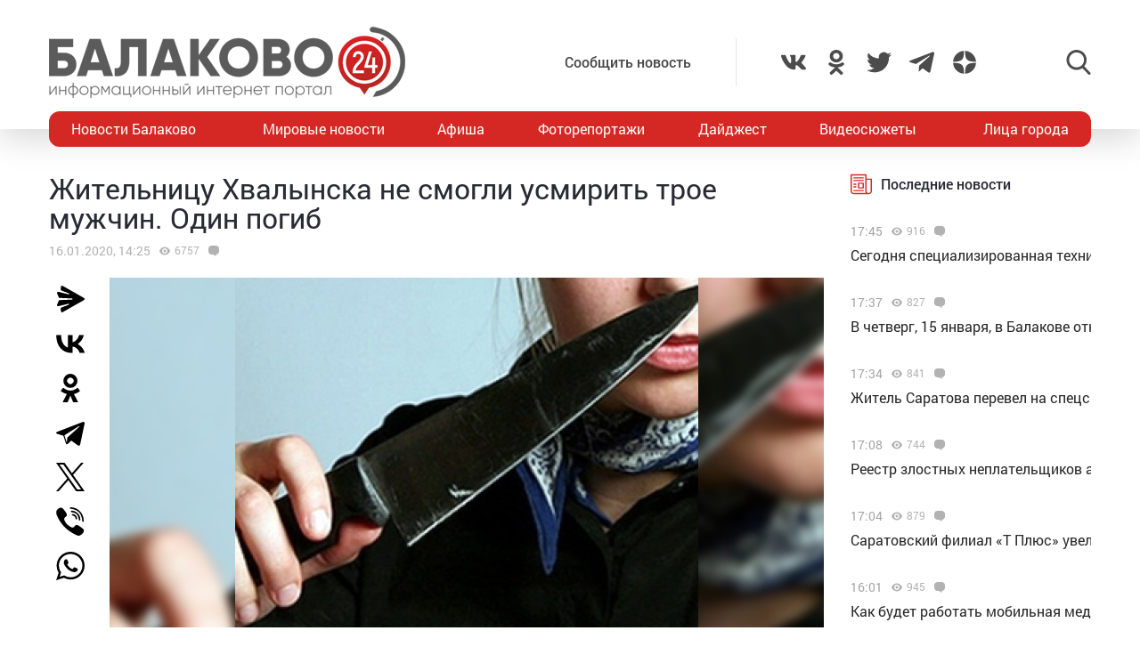

--- FILE ---
content_type: text/html; charset=UTF-8
request_url: https://balakovo24.ru/zhitelnicu-xvalynska-ne-smogli-usmirit-troe-muzhchin-odin-pogib
body_size: 30761
content:
<!doctype html>
<html lang="ru-RU">
<head>
	<meta charset="UTF-8">
	<meta name="viewport" content="width=device-width, initial-scale=1">
	<link rel="profile" href="https://gmpg.org/xfn/11">
	<link rel="icon" href="https://balakovo24.ru/favicon.svg" type=" image/svg+xml">

	<style id="jetpack-boost-critical-css">@media all{ul{box-sizing:border-box}}@media all{#mistape_dialog,#mistape_dialog .dialog__overlay{width:100%;height:100%;top:0;left:0}#mistape_dialog{position:fixed;z-index:2147483647;display:none;-webkit-align-items:center;align-items:center;-webkit-justify-content:center;justify-content:center}#mistape_dialog .dialog__overlay{position:absolute;background:rgba(55,58,71,.9);opacity:0;-webkit-backface-visibility:hidden}#mistape_dialog .dialog__content .dialog-wrap{perspective:800px}#mistape_dialog .dialog__content .dialog-wrap .dialog-wrap-top{padding:30px 30px 0;background:#fff;transform-origin:50% 100%;position:relative;z-index:1;transform-style:preserve-3d;backface-visibility:hidden;-webkit-backface-visibility:hidden}#mistape_dialog .dialog__content .dialog-wrap .dialog-wrap-top::after{content:"";width:100%;height:100%;position:absolute;background:#fff;top:0;left:0;transform:rotateX(180deg);transform-style:preserve-3d;backface-visibility:hidden;-webkit-backface-visibility:hidden}#mistape_dialog .dialog__content .dialog-wrap .dialog-wrap-bottom{padding:31px 30px 45px;background:#fff;transform:translate3d(0,0,0) translateZ(0);backface-visibility:hidden;-webkit-backface-visibility:hidden;margin-top:-1px}#mistape_dialog .dialog__content{width:50%;max-width:560px;min-width:290px;text-align:center;position:relative;opacity:0;font-size:14px;box-sizing:content-box}#mistape_reported_text{padding:5px 10px;position:relative;z-index:0;font-weight:400}#mistape_reported_text::before{content:"";width:15px;height:15px;border-top:solid 2px #e42029;border-left:solid 2px #e42029;position:absolute;z-index:-1;top:0;left:0}#mistape_reported_text::after{content:"";width:15px;height:15px;border-bottom:solid 2px #e42029;border-right:solid 2px #e42029;position:absolute;z-index:-1;bottom:0;right:0}#mistape_dialog .mistape_dialog_block{margin-top:20px}#mistape_dialog .pos-relative{position:relative}#mistape_dialog .mistape_action{display:inline-block;padding:11px 25px;margin:0 5px;font-weight:600;border:none;color:#fff;background:#e42029;text-decoration:none;text-transform:uppercase;font-size:13px;min-width:150px}#mistape_dialog h2{margin:0;font-weight:400;font-size:22px;padding:0 0 20px;position:relative}#mistape_dialog h2::before{content:"";height:1px;width:60px;position:absolute;bottom:0;left:calc(50% - 30px);background:#e42029}#mistape_dialog h3{margin:0;font-weight:300;font-size:14px;text-transform:none;padding:0 0 1em;color:#bfbfbf}.mistape-letter-front{width:304px;height:190px;position:absolute;bottom:0;z-index:4;left:calc(50% - 152px);transform:scale(.145);transform-origin:50% 100%;opacity:0}.mistape-letter-front .front-left{width:0;height:0;border-left:152px solid #e42029;border-right:0;border-top:95px solid transparent;border-bottom:95px solid transparent;position:absolute;z-index:2;top:0;left:0}.mistape-letter-front .front-right{width:0;height:0;border-right:152px solid #e42029;border-left:0;border-top:95px solid transparent;border-bottom:95px solid transparent;position:absolute;z-index:2;top:0;right:0}.mistape-letter-front .front-right:before{content:"";display:block;width:0;height:0;border-right:152px solid rgba(0,0,0,.2);border-left:0;border-top:95px solid transparent;border-bottom:95px solid transparent;position:absolute;top:-95px;right:-152px}.mistape-letter-front .front-bottom{width:0;height:0;border-bottom:95px solid #e42029;border-top:0;border-left:152px solid transparent;border-right:152px solid transparent;position:absolute;z-index:2;bottom:0;left:0}.mistape-letter-front .front-bottom:before{content:"";display:block;width:0;height:0;border-bottom:95px solid rgba(0,0,0,.1);border-top:0;border-left:152px solid transparent;border-right:152px solid transparent;position:absolute;top:0;right:-152px}.mistape-letter-back{width:304px;height:190px;background-color:#e42029;background-repeat:no-repeat;background-size:100% 100%;position:absolute;z-index:2;bottom:0;left:calc(50% - 152px);transform:scale(.145);transform-origin:50% 100%;opacity:0}.mistape-letter-back:before{content:"";display:block;width:100%;height:100%;position:absolute;top:0;left:0;background-color:rgba(0,0,0,.4)}.mistape-letter-back>.mistape-letter-back-top{width:0;height:0;border-bottom:95px solid #e42029;border-top:0;border-left:152px solid transparent;border-right:152px solid transparent;background-repeat:no-repeat;background-size:100% 100%;position:absolute;z-index:2;bottom:100%;left:calc(50% - 152px);transform-origin:50% 100%;transform:translateX(0) rotateX(-180deg)}.mistape-letter-back>.mistape-letter-back-top:before{content:"";display:block;width:0;height:0;border-bottom:95px solid rgba(0,0,0,.3);border-top:0;border-left:152px solid transparent;border-right:152px solid transparent;position:absolute;top:0;left:-152px}.mistape-letter-top{width:0;height:0;border-bottom:95px solid #e42029;border-top:0;border-left:152px solid transparent;border-right:152px solid transparent;position:absolute;z-index:2;bottom:0;opacity:0;left:calc(50% - 152px);transform-origin:50% 100%;transform:rotateX(0)}.mistape-letter-top:before{content:"";display:block;width:0;height:0;border-bottom:95px solid rgba(0,0,0,.3);border-top:0;border-left:152px solid transparent;border-right:152px solid transparent;position:absolute;top:0;left:-152px}#mistape_dialog .dialog__content .dialog-wrap{z-index:3;position:relative}#mistape_dialog .mistape_action[data-action=send]{position:relative;z-index:8}}@media all{img{display:block;max-width:100%;margin:0}input,textarea{height:40px;padding:9px 25px 9px 10px;-webkit-transform:translateZ(0);transform:translateZ(0);border:1px solid #c7c7c7;border-radius:2px;background-color:#fff;color:#181818;font-size:16px;line-height:1}input:-moz-placeholder,textarea:-moz-placeholder{color:#bbb;font-family:roboto-400,sans-serif;font-size:14px;line-height:23px}input::-webkit-input-placeholder,textarea::-webkit-input-placeholder{color:#bbb;font-family:roboto-400,sans-serif;font-size:14px;line-height:23px}input::-moz-placeholder,textarea::-moz-placeholder{color:#bbb;font-family:roboto-400,sans-serif;font-size:14px;line-height:23px}input:-ms-input-placeholder,textarea:-ms-input-placeholder{color:#bbb;font-family:roboto-400,sans-serif;font-size:14px;line-height:23px}input::-ms-input-placeholder,textarea::-ms-input-placeholder{color:#bbb;font-family:roboto-400,sans-serif;font-size:14px;line-height:23px}input::placeholder,textarea::placeholder{color:#bbb;font-family:roboto-400,sans-serif;font-size:14px;line-height:23px}@font-face{font-family:roboto-600;font-style:normal;font-weight:400;font-display:swap}@font-face{font-family:roboto-500;font-style:normal;font-weight:400;font-display:swap}@font-face{font-family:roboto-400;font-style:normal;font-weight:400;font-display:swap}html{font-family:sans-serif;-ms-text-size-adjust:100%;-webkit-text-size-adjust:100%}body{margin:0}article,header,main,nav{display:block}a{background:0 0}img{border:none}svg:not(:root){overflow:hidden}input,textarea{margin:0;color:inherit;font:inherit}input[type=submit]{-webkit-appearance:button}input{line-height:normal}textarea{overflow:auto}html{-webkit-box-sizing:border-box;box-sizing:border-box}*{-webkit-box-sizing:inherit;box-sizing:inherit}img{-webkit-box-sizing:content-box;box-sizing:content-box}body,html{-moz-osx-font-smoothing:antialiased;-webkit-font-smoothing:antialiased;font-smoothing:antialiased}h1,h2,h3,p{margin:0}li,ul{margin:0;padding:0;list-style:none}*{margin:0;padding:0;outline:0}body{position:relative;width:100%;min-width:320px;height:100%;overflow-x:hidden;background-color:#fff;color:#2a2a35;font-family:roboto-400,sans-serif;font-size:16px;font-weight:400;line-height:1.5;scroll-behavior:smooth;-webkit-font-smoothing:antialiased;-moz-osx-font-smoothing:grayscale;-webkit-overflow-scrolling:touch}.container{width:100%;max-width:1170px;margin-right:auto;margin-left:auto}a{outline:0;color:#d52824}a{text-decoration:none}h1,h2,h3{margin-top:0}h1{font-size:48px;line-height:1.05em}h1,h2{font-weight:400}h2{font-size:36px;line-height:1.4em}h3{font-size:28px;font-weight:400;line-height:1.25em}input,textarea{outline:0;-webkit-box-shadow:none;box-shadow:none;-webkit-appearance:none;-moz-appearance:none;appearance:none}textarea{width:100%;padding:10px 15px;font-size:14px;line-height:1.25;resize:none;min-height:100px}textarea:-ms-input-placeholder{line-height:1.25}textarea::-moz-placeholder{line-height:1.25}textarea::-webkit-input-placeholder{line-height:1.25}textarea::-ms-input-placeholder{line-height:1.25}textarea::placeholder{line-height:1.25}p{margin-bottom:20px}.header{position:relative;width:100%;height:145px;padding:30px 0;-webkit-box-shadow:0 12px 35px 0 rgba(0,0,0,.15);box-shadow:0 12px 35px 0 rgba(0,0,0,.15)}.header-wrap{-webkit-box-pack:justify;-ms-flex-pack:justify;justify-content:space-between}.header-btn,.header-wrap{display:-webkit-box;display:-ms-flexbox;display:flex;-webkit-box-align:center;-ms-flex-align:center;align-items:center}.header-btn__menu{position:absolute;bottom:-20px;left:50%;display:none;padding:10px 15px;-webkit-transform:translateX(-50%);-ms-transform:translateX(-50%);transform:translateX(-50%);border-radius:5px;background:#de2c28;color:#fff;font-size:20px;line-height:24px}.header-addpost{margin-right:50px;padding:15px 50px 15px 15px;border-right:1px solid rgba(0,0,0,.1);vertical-align:middle}.header-addpost a{color:#484848;font-family:roboto-500,sans-serif;font-size:16px}.header-social,.header-social-item,.header-social-item a{display:-webkit-box;display:-ms-flexbox;display:flex;-webkit-box-align:center;-ms-flex-align:center;align-items:center}.header-social-item svg{width:28px;height:28px;fill:rgba(0,0,0,.7)}.header-social-item+.header-social-item{margin-left:20px}.header-search{position:relative;margin-left:100px}.header-search__btn{-webkit-box-align:center;-ms-flex-align:center;align-items:center}.header-search__btn{display:-webkit-box;display:-ms-flexbox;display:flex}.header-search__btn.hide{display:none}.header-search__btn svg{width:28px;height:28px;fill:rgba(0,0,0,.7)}.header-search__wrap{position:absolute;top:50%;right:100%;display:none;padding-right:20px;-webkit-transform:translateY(-50%);-ms-transform:translateY(-50%);transform:translateY(-50%)}.header-search__form{display:-webkit-box;display:-ms-flexbox;display:flex}.header-search__form input[type=submit]{margin:0 0 0 1px;padding:0 15px 3px;border:0;border-radius:2px;background-color:#333;color:#fff;font-size:16px;line-height:16px;text-align:center}.header-stiky{position:fixed;top:0;z-index:100;opacity:0;display:-webkit-box;display:-ms-flexbox;display:flex;-webkit-box-align:center;-ms-flex-align:center;align-items:center;width:100%;height:50px;-webkit-transform:translateY(-400px);-ms-transform:translateY(-400px);transform:translateY(-400px);background-color:#333}.header-stiky .container{display:-webkit-box;display:-ms-flexbox;display:flex;-webkit-box-pack:start;-ms-flex-pack:start;justify-content:flex-start}.header-stiky__logo{color:#fff;font-family:roboto-600,sans-serif;font-size:24px;line-height:24px;text-transform:uppercase}.header-stiky__logo ins{color:#d52824;text-decoration:none}.header-stiky__nav{position:relative}.header-stiky__nav ul{display:-webkit-box;display:-ms-flexbox;display:flex;margin:0;padding:0}.header-stiky__nav ul li{margin-left:35px}.header-stiky__nav ul li a{color:#fff}.nav{position:relative;display:block;width:100%;height:40px;margin-top:-20px;overflow:hidden;border-radius:12px;background:#d52824}.nav-mob{position:fixed;top:0;right:0;bottom:0;z-index:10;width:100%;max-width:320px;height:100vh;overflow-y:scroll;-webkit-transform:translateX(400px);-ms-transform:translateX(400px);transform:translateX(400px);background-color:#282828;-webkit-box-shadow:-11px 0 20px 0 rgba(0,0,0,.5);box-shadow:-11px 0 20px 0 rgba(0,0,0,.5)}.nav-mob__wrap{padding:50px 30px}.nav-mob-btn{padding:0 10px}.nav-mob-btn,.nav-mob-social{display:-webkit-box;display:-ms-flexbox;display:flex;-webkit-box-align:center;-ms-flex-align:center;align-items:center;-webkit-box-pack:justify;-ms-flex-pack:justify;justify-content:space-between}.nav-mob-social__item{margin-right:15px}.nav-mob-social__item svg{width:24px;height:24px;fill:#fff}.nav-mob-search{display:-webkit-box;display:-ms-flexbox;display:flex;-webkit-box-align:center;-ms-flex-align:center;align-items:center;-webkit-box-pack:justify;-ms-flex-pack:justify;justify-content:space-between}.nav-mob-search__btn{margin:0}.nav-mob-search__btn.hide{display:none}.nav-mob-search__btn svg{width:24px;height:24px;fill:hsla(0,0%,100%,.5)}.nav-mob-search__wrap{display:none;margin-top:20px}.nav-mob-search__input{width:calc(100% - 74px);padding:10px;border:1px solid hsla(0,0%,100%,.1);background:0 0;color:hsla(0,0%,100%,.5);font-size:12px}.nav-mob-search__input:-ms-input-placeholder{color:hsla(0,0%,100%,.5);font-size:12px;line-height:18px}.nav-mob-search__input::-moz-placeholder{color:hsla(0,0%,100%,.5);font-size:12px;line-height:18px}.nav-mob-search__input::-webkit-input-placeholder{color:hsla(0,0%,100%,.5);font-size:12px;line-height:18px}.nav-mob-search__input::-ms-input-placeholder{color:hsla(0,0%,100%,.5);font-size:12px;line-height:18px}.nav-mob-search__input::placeholder{color:hsla(0,0%,100%,.5);font-size:12px;line-height:18px}.nav-mob-menu{margin-top:20px}.nav-mob-menu ul li{border-top:1px solid hsla(0,0%,100%,.03)}.nav-mob-menu ul li:first-child{border-top:0 solid transparent}.nav-mob-menu ul li a{display:block;padding:10px;color:#fff;font-size:16px}.nav ul{-webkit-box-pack:justify;-ms-flex-pack:justify;justify-content:space-between;margin:0;list-style:none}.nav ul,.nav ul li{display:-webkit-box;display:-ms-flexbox;display:flex}.nav ul li{-webkit-box-align:center;-ms-flex-align:center;align-items:center}.nav ul li:first-child a,.nav ul li:last-child a{color:#fff}.nav ul li a{display:-webkit-box;display:-ms-flexbox;display:flex;-webkit-box-align:center;-ms-flex-align:center;align-items:center;height:40px;padding:0 25px;color:#fff;font-size:16px}.sidebar{position:relative}.sidebar-item{margin-bottom:30px}.sidebar-title{display:-webkit-box;display:-ms-flexbox;display:flex;-webkit-box-align:center;-ms-flex-align:center;align-items:center;margin-bottom:15px}.sidebar-title svg{width:24px;height:24px;margin-right:10px;fill:#d52824}.sidebar-title span{font-family:roboto-500,sans-serif}.sidebar-new-autoload{width:100%;height:100vh;padding-bottom:250px;overflow-x:hidden;overflow-y:auto}.sidebar-new-item{margin:0;padding:15px 0}.sidebar-new-item__meta{display:-webkit-box;display:-ms-flexbox;display:flex;-webkit-box-align:center;-ms-flex-align:center;align-items:center;margin-bottom:5px}.sidebar-new-item__time{color:#a4a4a4;font-size:14px}.sidebar-new-item a{color:#282828;font-size:16px}.bnr{position:relative}.bnr-top{text-align:center}.bnr-top .sam-pro-container{padding:40px 0}.comment{position:relative}.comment-form-submit input{padding:5px 20px;text-align:center}.widget{position:relative}.item-archive__cat{display:-webkit-box;display:-ms-flexbox;display:flex}.item-archive__cat{position:absolute;top:25px;left:25px}.item-archive__cat li{margin-right:3px;padding:2px 3px 3px;border-radius:2px;background-color:#fff;-webkit-box-shadow:5px 5px 10px rgba(0,0,0,.1);box-shadow:5px 5px 10px rgba(0,0,0,.1);font-size:10px;line-height:10px}.item-archive__icon{display:-webkit-box;display:-ms-flexbox;display:flex;-webkit-box-align:center;-ms-flex-align:center;align-items:center;margin-left:10px}.item-archive__icon svg{width:12px;height:12px;margin-right:5px;fill:rgba(0,0,0,.3)}.item-archive__icon span{margin-top:-2px;color:rgba(0,0,0,.3);font-size:12px;line-height:12px}.single{position:relative}.single__wrap{margin:30px 0}.single__row{display:-webkit-box;display:-ms-flexbox;display:flex;-ms-flex-wrap:wrap;flex-wrap:wrap;margin-right:-15px;margin-left:-15px}.single__col{position:relative;padding-right:15px;padding-left:15px;min-height:1px}.single__sidebar{width:25%}.single__post{-webkit-box-flex:1;-ms-flex:1;flex:1}.single-head{display:-webkit-box;display:-ms-flexbox;display:flex}.single-head{margin-bottom:50px}.single-head__social{width:68px}.single-head__img{position:relative;display:-webkit-box;display:-ms-flexbox;display:flex;-webkit-box-flex:1;-ms-flex:1;flex:1;-webkit-box-align:center;-ms-flex-align:center;align-items:center;-webkit-box-pack:center;-ms-flex-pack:center;justify-content:center;width:calc(100% - 68px);max-height:535px;overflow:hidden}.single-head__img img{position:relative;width:100%;height:auto;max-height:535px;-o-object-fit:contain;object-fit:contain}.single-head__mask{position:absolute;top:0;right:0;bottom:0;left:0;width:100%;height:100%;-webkit-transform:scale(1.1);-ms-transform:scale(1.1);transform:scale(1.1);background-color:#000;background-repeat:no-repeat;background-size:cover;-webkit-filter:blur(5px);filter:blur(5px)}.post{position:relative}.post-meta{display:-webkit-box;display:-ms-flexbox;display:flex;-webkit-box-align:center;-ms-flex-align:center;align-items:center;margin:10px 0 20px}.post-meta__date{color:rgba(0,0,0,.3);font-size:14px}.post h1{font-family:roboto-400,sans-serif;font-size:32px}@media screen and (max-width:1366px){.nav ul li:first-child a,.nav ul li:last-child a{padding:0 25px}.nav ul li a{padding:0 10px}}@media screen and (max-width:1200px){.container{padding-right:15px;padding-left:15px}}@media screen and (max-width:1024px){h1{font-size:40px;line-height:1.125em}h2{font-size:32px;line-height:1.25em}h3{font-size:24px}.header-logo{position:absolute;top:40%;left:50%;width:100%;-webkit-transform:translate(-50%,-50%);-ms-transform:translate(-50%,-50%);transform:translate(-50%,-50%)}.header-btn__menu{display:initial}.header-addpost,.header-search,.header-social,.nav{display:none}.single__sidebar{width:100%;margin-top:50px}}@media screen and (max-width:768px){h1{font-size:32px}h2{font-size:26px;line-height:1.2em}h3{font-size:22px;line-height:1.13636364em}.single-head{-webkit-box-orient:vertical;-webkit-box-direction:normal;-ms-flex-direction:column;flex-direction:column;margin-bottom:30px}.single-head__social{-webkit-box-ordinal-group:3;-ms-flex-order:2;order:2;width:100%}.single-head__img{-webkit-box-ordinal-group:2;-ms-flex-order:1;order:1;width:100%}}@media screen and (max-width:480px){input:-moz-placeholder,textarea:-moz-placeholder{font-size:16px}input::-webkit-input-placeholder,textarea::-webkit-input-placeholder{font-size:16px}input::-moz-placeholder,textarea::-moz-placeholder{font-size:16px}input:-ms-input-placeholder,textarea:-ms-input-placeholder{font-size:16px}input::-ms-input-placeholder,textarea::-ms-input-placeholder{font-size:16px}input::placeholder,textarea::placeholder{font-size:16px}html{height:100%}textarea{font-size:16px}.header{height:100px;padding:0}.header-logo{top:35%}.header-logo img{width:250px;height:auto;margin:0 auto}.header-btn__menu{padding:10px 15px 12px;font-size:16px;line-height:18px}.header-stiky{display:none}.sidebar-new-autoload{height:auto;padding-bottom:0;overflow-x:visible;overflow-y:initial}.single__post{width:100%}.post h1{font-size:24px}}@media screen and (max-width:320px){.nav-mob{max-width:280px}}}</style><meta name='robots' content='index, follow, max-image-preview:large, max-snippet:-1, max-video-preview:-1' />
			<!-- Using Stormation's 'Read More, Copy Link' plugin from stormation.info -->
			<script language="JavaScript">
				function addLink() {
					var bodyElement = document.getElementsByTagName('body')[0];
					var selection;
					selection = window.getSelection();
					var selectiontxt = selection.toString();
										var pageLink = "<br /><br /> Источник: <a href='balakovo24.ru/zhitelnicu-xvalynska-ne-smogli-usmirit-troe-muzhchin-odin-pogib'>balakovo24.ru/zhitelnicu-xvalynska-ne-smogli-usmirit-troe-muzhchin-odin-pogib</a>";
					var copytext = selection + pageLink;
										var attachDiv = document.createElement('div');
					attachDiv.style.position='absolute';
					attachDiv.style.left='-99999px';
					bodyElement.appendChild(attachDiv);
					attachDiv.innerHTML = copytext;
					selection.selectAllChildren(attachDiv);
					window.setTimeout(function() {
						bodyElement.removeChild(attachDiv);
					},0);
				}
				document.oncopy = addLink;
			</script>
			
	<!-- This site is optimized with the Yoast SEO plugin v26.6 - https://yoast.com/wordpress/plugins/seo/ -->
	<title>Жительницу Хвалынска не смогли усмирить трое мужчин. Один погиб</title>
	<meta name="description" content="Жительницу Хвалынска не смогли усмирить трое мужчин. Один погиб - Новости Балаково - Балаково 24 - информационный портал города Балаково" />
	<link rel="canonical" href="https://balakovo24.ru/zhitelnicu-xvalynska-ne-smogli-usmirit-troe-muzhchin-odin-pogib" />
	<meta property="og:locale" content="ru_RU" />
	<meta property="og:type" content="article" />
	<meta property="og:title" content="Жительницу Хвалынска не смогли усмирить трое мужчин. Один погиб" />
	<meta property="og:description" content="Жительницу Хвалынска не смогли усмирить трое мужчин. Один погиб - Новости Балаково - Балаково 24 - информационный портал города Балаково" />
	<meta property="og:url" content="https://balakovo24.ru/zhitelnicu-xvalynska-ne-smogli-usmirit-troe-muzhchin-odin-pogib" />
	<meta property="og:site_name" content="Балаково 24 - информационный портал города Балаково" />
	<meta property="article:published_time" content="2020-01-16T10:25:12+00:00" />
	<meta property="og:image" content="https://balakovo24.ru/b24/uploads/2013/05/нож_женщина.jpg" />
	<meta property="og:image:width" content="520" />
	<meta property="og:image:height" content="393" />
	<meta property="og:image:type" content="image/jpeg" />
	<meta name="author" content="admin" />
	<meta name="twitter:label1" content="Написано автором" />
	<meta name="twitter:data1" content="admin" />
	<script type="application/ld+json" class="yoast-schema-graph">{"@context":"https://schema.org","@graph":[{"@type":"Article","@id":"https://balakovo24.ru/zhitelnicu-xvalynska-ne-smogli-usmirit-troe-muzhchin-odin-pogib#article","isPartOf":{"@id":"https://balakovo24.ru/zhitelnicu-xvalynska-ne-smogli-usmirit-troe-muzhchin-odin-pogib"},"author":{"name":"admin","@id":"https://balakovo24.ru/#/schema/person/782ad3a136913ce32e06e8ca33b2367a"},"headline":"Жительницу Хвалынска не смогли усмирить трое мужчин. Один погиб","datePublished":"2020-01-16T10:25:12+00:00","mainEntityOfPage":{"@id":"https://balakovo24.ru/zhitelnicu-xvalynska-ne-smogli-usmirit-troe-muzhchin-odin-pogib"},"wordCount":216,"commentCount":1,"publisher":{"@id":"https://balakovo24.ru/#organization"},"image":{"@id":"https://balakovo24.ru/zhitelnicu-xvalynska-ne-smogli-usmirit-troe-muzhchin-odin-pogib#primaryimage"},"thumbnailUrl":"https://balakovo24.ru/b24/uploads/2013/05/нож_женщина.jpg","articleSection":["Новости Балаково"],"inLanguage":"ru-RU","potentialAction":[{"@type":"CommentAction","name":"Comment","target":["https://balakovo24.ru/zhitelnicu-xvalynska-ne-smogli-usmirit-troe-muzhchin-odin-pogib#respond"]}]},{"@type":"WebPage","@id":"https://balakovo24.ru/zhitelnicu-xvalynska-ne-smogli-usmirit-troe-muzhchin-odin-pogib","url":"https://balakovo24.ru/zhitelnicu-xvalynska-ne-smogli-usmirit-troe-muzhchin-odin-pogib","name":"Жительницу Хвалынска не смогли усмирить трое мужчин. Один погиб","isPartOf":{"@id":"https://balakovo24.ru/#website"},"primaryImageOfPage":{"@id":"https://balakovo24.ru/zhitelnicu-xvalynska-ne-smogli-usmirit-troe-muzhchin-odin-pogib#primaryimage"},"image":{"@id":"https://balakovo24.ru/zhitelnicu-xvalynska-ne-smogli-usmirit-troe-muzhchin-odin-pogib#primaryimage"},"thumbnailUrl":"https://balakovo24.ru/b24/uploads/2013/05/нож_женщина.jpg","datePublished":"2020-01-16T10:25:12+00:00","description":"Жительницу Хвалынска не смогли усмирить трое мужчин. Один погиб - Новости Балаково - Балаково 24 - информационный портал города Балаково","breadcrumb":{"@id":"https://balakovo24.ru/zhitelnicu-xvalynska-ne-smogli-usmirit-troe-muzhchin-odin-pogib#breadcrumb"},"inLanguage":"ru-RU","potentialAction":[{"@type":"ReadAction","target":["https://balakovo24.ru/zhitelnicu-xvalynska-ne-smogli-usmirit-troe-muzhchin-odin-pogib"]}]},{"@type":"ImageObject","inLanguage":"ru-RU","@id":"https://balakovo24.ru/zhitelnicu-xvalynska-ne-smogli-usmirit-troe-muzhchin-odin-pogib#primaryimage","url":"https://balakovo24.ru/b24/uploads/2013/05/нож_женщина.jpg","contentUrl":"https://balakovo24.ru/b24/uploads/2013/05/нож_женщина.jpg","width":520,"height":393},{"@type":"BreadcrumbList","@id":"https://balakovo24.ru/zhitelnicu-xvalynska-ne-smogli-usmirit-troe-muzhchin-odin-pogib#breadcrumb","itemListElement":[{"@type":"ListItem","position":1,"name":"Главная страница","item":"https://balakovo24.ru/"},{"@type":"ListItem","position":2,"name":"Жительницу Хвалынска не смогли усмирить трое мужчин. Один погиб"}]},{"@type":"WebSite","@id":"https://balakovo24.ru/#website","url":"https://balakovo24.ru/","name":"Балаково 24 - информационный портал города Балаково","description":"","publisher":{"@id":"https://balakovo24.ru/#organization"},"alternateName":"Балаково-24 свежие новости города","potentialAction":[{"@type":"SearchAction","target":{"@type":"EntryPoint","urlTemplate":"https://balakovo24.ru/?s={search_term_string}"},"query-input":{"@type":"PropertyValueSpecification","valueRequired":true,"valueName":"search_term_string"}}],"inLanguage":"ru-RU"},{"@type":"Organization","@id":"https://balakovo24.ru/#organization","name":"\"Балаково-24\"","url":"https://balakovo24.ru/","logo":{"@type":"ImageObject","inLanguage":"ru-RU","@id":"https://balakovo24.ru/#/schema/logo/image/","url":"https://balakovo24.ru/b24/uploads/2023/02/b243.jpg","contentUrl":"https://balakovo24.ru/b24/uploads/2023/02/b243.jpg","width":496,"height":496,"caption":"\"Балаково-24\""},"image":{"@id":"https://balakovo24.ru/#/schema/logo/image/"},"sameAs":["https://x.com/Balakovo24","https://www.instagram.com/balakovo24","https://vk.com/balakovo_city","https://ok.ru/balakovo24","https://t.me/balakovo24","https://dzen.ru/balakovo"]},{"@type":"Person","@id":"https://balakovo24.ru/#/schema/person/782ad3a136913ce32e06e8ca33b2367a","name":"admin","image":{"@type":"ImageObject","inLanguage":"ru-RU","@id":"https://balakovo24.ru/#/schema/person/image/","url":"https://secure.gravatar.com/avatar/dace9da90422cc530ff6510a272ea57be0ab8b37011dcf488b1bb57bff768881?s=96&d=mm&r=g","contentUrl":"https://secure.gravatar.com/avatar/dace9da90422cc530ff6510a272ea57be0ab8b37011dcf488b1bb57bff768881?s=96&d=mm&r=g","caption":"admin"}}]}</script>
	<!-- / Yoast SEO plugin. -->


<link rel='dns-prefetch' href='//stats.wp.com' />
<link rel="alternate" type="application/rss+xml" title="Балаково 24 - информационный портал города Балаково &raquo; Лента комментариев к &laquo;Жительницу Хвалынска не смогли усмирить трое мужчин. Один погиб&raquo;" href="https://balakovo24.ru/zhitelnicu-xvalynska-ne-smogli-usmirit-troe-muzhchin-odin-pogib/feed" />
<link rel="alternate" title="oEmbed (JSON)" type="application/json+oembed" href="https://balakovo24.ru/wp-json/oembed/1.0/embed?url=https%3A%2F%2Fbalakovo24.ru%2Fzhitelnicu-xvalynska-ne-smogli-usmirit-troe-muzhchin-odin-pogib" />
<link rel="alternate" title="oEmbed (XML)" type="text/xml+oembed" href="https://balakovo24.ru/wp-json/oembed/1.0/embed?url=https%3A%2F%2Fbalakovo24.ru%2Fzhitelnicu-xvalynska-ne-smogli-usmirit-troe-muzhchin-odin-pogib&#038;format=xml" />

		<style type="text/css">
			.mistape-test, .mistape_mistake_inner {color: #E42029 !important;}
			#mistape_dialog h2::before, #mistape_dialog .mistape_action, .mistape-letter-back {background-color: #E42029 !important; }
			#mistape_reported_text:before, #mistape_reported_text:after {border-color: #E42029 !important;}
            .mistape-letter-front .front-left {border-left-color: #E42029 !important;}
            .mistape-letter-front .front-right {border-right-color: #E42029 !important;}
            .mistape-letter-front .front-bottom, .mistape-letter-back > .mistape-letter-back-top, .mistape-letter-top {border-bottom-color: #E42029 !important;}
            .mistape-logo svg {fill: #E42029 !important;}
		</style>
		<style id='wp-img-auto-sizes-contain-inline-css' type='text/css'>
img:is([sizes=auto i],[sizes^="auto," i]){contain-intrinsic-size:3000px 1500px}
/*# sourceURL=wp-img-auto-sizes-contain-inline-css */
</style>
<style id='wp-block-library-inline-css' type='text/css'>
:root{--wp-block-synced-color:#7a00df;--wp-block-synced-color--rgb:122,0,223;--wp-bound-block-color:var(--wp-block-synced-color);--wp-editor-canvas-background:#ddd;--wp-admin-theme-color:#007cba;--wp-admin-theme-color--rgb:0,124,186;--wp-admin-theme-color-darker-10:#006ba1;--wp-admin-theme-color-darker-10--rgb:0,107,160.5;--wp-admin-theme-color-darker-20:#005a87;--wp-admin-theme-color-darker-20--rgb:0,90,135;--wp-admin-border-width-focus:2px}@media (min-resolution:192dpi){:root{--wp-admin-border-width-focus:1.5px}}.wp-element-button{cursor:pointer}:root .has-very-light-gray-background-color{background-color:#eee}:root .has-very-dark-gray-background-color{background-color:#313131}:root .has-very-light-gray-color{color:#eee}:root .has-very-dark-gray-color{color:#313131}:root .has-vivid-green-cyan-to-vivid-cyan-blue-gradient-background{background:linear-gradient(135deg,#00d084,#0693e3)}:root .has-purple-crush-gradient-background{background:linear-gradient(135deg,#34e2e4,#4721fb 50%,#ab1dfe)}:root .has-hazy-dawn-gradient-background{background:linear-gradient(135deg,#faaca8,#dad0ec)}:root .has-subdued-olive-gradient-background{background:linear-gradient(135deg,#fafae1,#67a671)}:root .has-atomic-cream-gradient-background{background:linear-gradient(135deg,#fdd79a,#004a59)}:root .has-nightshade-gradient-background{background:linear-gradient(135deg,#330968,#31cdcf)}:root .has-midnight-gradient-background{background:linear-gradient(135deg,#020381,#2874fc)}:root{--wp--preset--font-size--normal:16px;--wp--preset--font-size--huge:42px}.has-regular-font-size{font-size:1em}.has-larger-font-size{font-size:2.625em}.has-normal-font-size{font-size:var(--wp--preset--font-size--normal)}.has-huge-font-size{font-size:var(--wp--preset--font-size--huge)}.has-text-align-center{text-align:center}.has-text-align-left{text-align:left}.has-text-align-right{text-align:right}.has-fit-text{white-space:nowrap!important}#end-resizable-editor-section{display:none}.aligncenter{clear:both}.items-justified-left{justify-content:flex-start}.items-justified-center{justify-content:center}.items-justified-right{justify-content:flex-end}.items-justified-space-between{justify-content:space-between}.screen-reader-text{border:0;clip-path:inset(50%);height:1px;margin:-1px;overflow:hidden;padding:0;position:absolute;width:1px;word-wrap:normal!important}.screen-reader-text:focus{background-color:#ddd;clip-path:none;color:#444;display:block;font-size:1em;height:auto;left:5px;line-height:normal;padding:15px 23px 14px;text-decoration:none;top:5px;width:auto;z-index:100000}html :where(.has-border-color){border-style:solid}html :where([style*=border-top-color]){border-top-style:solid}html :where([style*=border-right-color]){border-right-style:solid}html :where([style*=border-bottom-color]){border-bottom-style:solid}html :where([style*=border-left-color]){border-left-style:solid}html :where([style*=border-width]){border-style:solid}html :where([style*=border-top-width]){border-top-style:solid}html :where([style*=border-right-width]){border-right-style:solid}html :where([style*=border-bottom-width]){border-bottom-style:solid}html :where([style*=border-left-width]){border-left-style:solid}html :where(img[class*=wp-image-]){height:auto;max-width:100%}:where(figure){margin:0 0 1em}html :where(.is-position-sticky){--wp-admin--admin-bar--position-offset:var(--wp-admin--admin-bar--height,0px)}@media screen and (max-width:600px){html :where(.is-position-sticky){--wp-admin--admin-bar--position-offset:0px}}

/*# sourceURL=wp-block-library-inline-css */
</style><style id='global-styles-inline-css' type='text/css'>
:root{--wp--preset--aspect-ratio--square: 1;--wp--preset--aspect-ratio--4-3: 4/3;--wp--preset--aspect-ratio--3-4: 3/4;--wp--preset--aspect-ratio--3-2: 3/2;--wp--preset--aspect-ratio--2-3: 2/3;--wp--preset--aspect-ratio--16-9: 16/9;--wp--preset--aspect-ratio--9-16: 9/16;--wp--preset--color--black: #000000;--wp--preset--color--cyan-bluish-gray: #abb8c3;--wp--preset--color--white: #ffffff;--wp--preset--color--pale-pink: #f78da7;--wp--preset--color--vivid-red: #cf2e2e;--wp--preset--color--luminous-vivid-orange: #ff6900;--wp--preset--color--luminous-vivid-amber: #fcb900;--wp--preset--color--light-green-cyan: #7bdcb5;--wp--preset--color--vivid-green-cyan: #00d084;--wp--preset--color--pale-cyan-blue: #8ed1fc;--wp--preset--color--vivid-cyan-blue: #0693e3;--wp--preset--color--vivid-purple: #9b51e0;--wp--preset--gradient--vivid-cyan-blue-to-vivid-purple: linear-gradient(135deg,rgb(6,147,227) 0%,rgb(155,81,224) 100%);--wp--preset--gradient--light-green-cyan-to-vivid-green-cyan: linear-gradient(135deg,rgb(122,220,180) 0%,rgb(0,208,130) 100%);--wp--preset--gradient--luminous-vivid-amber-to-luminous-vivid-orange: linear-gradient(135deg,rgb(252,185,0) 0%,rgb(255,105,0) 100%);--wp--preset--gradient--luminous-vivid-orange-to-vivid-red: linear-gradient(135deg,rgb(255,105,0) 0%,rgb(207,46,46) 100%);--wp--preset--gradient--very-light-gray-to-cyan-bluish-gray: linear-gradient(135deg,rgb(238,238,238) 0%,rgb(169,184,195) 100%);--wp--preset--gradient--cool-to-warm-spectrum: linear-gradient(135deg,rgb(74,234,220) 0%,rgb(151,120,209) 20%,rgb(207,42,186) 40%,rgb(238,44,130) 60%,rgb(251,105,98) 80%,rgb(254,248,76) 100%);--wp--preset--gradient--blush-light-purple: linear-gradient(135deg,rgb(255,206,236) 0%,rgb(152,150,240) 100%);--wp--preset--gradient--blush-bordeaux: linear-gradient(135deg,rgb(254,205,165) 0%,rgb(254,45,45) 50%,rgb(107,0,62) 100%);--wp--preset--gradient--luminous-dusk: linear-gradient(135deg,rgb(255,203,112) 0%,rgb(199,81,192) 50%,rgb(65,88,208) 100%);--wp--preset--gradient--pale-ocean: linear-gradient(135deg,rgb(255,245,203) 0%,rgb(182,227,212) 50%,rgb(51,167,181) 100%);--wp--preset--gradient--electric-grass: linear-gradient(135deg,rgb(202,248,128) 0%,rgb(113,206,126) 100%);--wp--preset--gradient--midnight: linear-gradient(135deg,rgb(2,3,129) 0%,rgb(40,116,252) 100%);--wp--preset--font-size--small: 13px;--wp--preset--font-size--medium: 20px;--wp--preset--font-size--large: 36px;--wp--preset--font-size--x-large: 42px;--wp--preset--spacing--20: 0.44rem;--wp--preset--spacing--30: 0.67rem;--wp--preset--spacing--40: 1rem;--wp--preset--spacing--50: 1.5rem;--wp--preset--spacing--60: 2.25rem;--wp--preset--spacing--70: 3.38rem;--wp--preset--spacing--80: 5.06rem;--wp--preset--shadow--natural: 6px 6px 9px rgba(0, 0, 0, 0.2);--wp--preset--shadow--deep: 12px 12px 50px rgba(0, 0, 0, 0.4);--wp--preset--shadow--sharp: 6px 6px 0px rgba(0, 0, 0, 0.2);--wp--preset--shadow--outlined: 6px 6px 0px -3px rgb(255, 255, 255), 6px 6px rgb(0, 0, 0);--wp--preset--shadow--crisp: 6px 6px 0px rgb(0, 0, 0);}:where(.is-layout-flex){gap: 0.5em;}:where(.is-layout-grid){gap: 0.5em;}body .is-layout-flex{display: flex;}.is-layout-flex{flex-wrap: wrap;align-items: center;}.is-layout-flex > :is(*, div){margin: 0;}body .is-layout-grid{display: grid;}.is-layout-grid > :is(*, div){margin: 0;}:where(.wp-block-columns.is-layout-flex){gap: 2em;}:where(.wp-block-columns.is-layout-grid){gap: 2em;}:where(.wp-block-post-template.is-layout-flex){gap: 1.25em;}:where(.wp-block-post-template.is-layout-grid){gap: 1.25em;}.has-black-color{color: var(--wp--preset--color--black) !important;}.has-cyan-bluish-gray-color{color: var(--wp--preset--color--cyan-bluish-gray) !important;}.has-white-color{color: var(--wp--preset--color--white) !important;}.has-pale-pink-color{color: var(--wp--preset--color--pale-pink) !important;}.has-vivid-red-color{color: var(--wp--preset--color--vivid-red) !important;}.has-luminous-vivid-orange-color{color: var(--wp--preset--color--luminous-vivid-orange) !important;}.has-luminous-vivid-amber-color{color: var(--wp--preset--color--luminous-vivid-amber) !important;}.has-light-green-cyan-color{color: var(--wp--preset--color--light-green-cyan) !important;}.has-vivid-green-cyan-color{color: var(--wp--preset--color--vivid-green-cyan) !important;}.has-pale-cyan-blue-color{color: var(--wp--preset--color--pale-cyan-blue) !important;}.has-vivid-cyan-blue-color{color: var(--wp--preset--color--vivid-cyan-blue) !important;}.has-vivid-purple-color{color: var(--wp--preset--color--vivid-purple) !important;}.has-black-background-color{background-color: var(--wp--preset--color--black) !important;}.has-cyan-bluish-gray-background-color{background-color: var(--wp--preset--color--cyan-bluish-gray) !important;}.has-white-background-color{background-color: var(--wp--preset--color--white) !important;}.has-pale-pink-background-color{background-color: var(--wp--preset--color--pale-pink) !important;}.has-vivid-red-background-color{background-color: var(--wp--preset--color--vivid-red) !important;}.has-luminous-vivid-orange-background-color{background-color: var(--wp--preset--color--luminous-vivid-orange) !important;}.has-luminous-vivid-amber-background-color{background-color: var(--wp--preset--color--luminous-vivid-amber) !important;}.has-light-green-cyan-background-color{background-color: var(--wp--preset--color--light-green-cyan) !important;}.has-vivid-green-cyan-background-color{background-color: var(--wp--preset--color--vivid-green-cyan) !important;}.has-pale-cyan-blue-background-color{background-color: var(--wp--preset--color--pale-cyan-blue) !important;}.has-vivid-cyan-blue-background-color{background-color: var(--wp--preset--color--vivid-cyan-blue) !important;}.has-vivid-purple-background-color{background-color: var(--wp--preset--color--vivid-purple) !important;}.has-black-border-color{border-color: var(--wp--preset--color--black) !important;}.has-cyan-bluish-gray-border-color{border-color: var(--wp--preset--color--cyan-bluish-gray) !important;}.has-white-border-color{border-color: var(--wp--preset--color--white) !important;}.has-pale-pink-border-color{border-color: var(--wp--preset--color--pale-pink) !important;}.has-vivid-red-border-color{border-color: var(--wp--preset--color--vivid-red) !important;}.has-luminous-vivid-orange-border-color{border-color: var(--wp--preset--color--luminous-vivid-orange) !important;}.has-luminous-vivid-amber-border-color{border-color: var(--wp--preset--color--luminous-vivid-amber) !important;}.has-light-green-cyan-border-color{border-color: var(--wp--preset--color--light-green-cyan) !important;}.has-vivid-green-cyan-border-color{border-color: var(--wp--preset--color--vivid-green-cyan) !important;}.has-pale-cyan-blue-border-color{border-color: var(--wp--preset--color--pale-cyan-blue) !important;}.has-vivid-cyan-blue-border-color{border-color: var(--wp--preset--color--vivid-cyan-blue) !important;}.has-vivid-purple-border-color{border-color: var(--wp--preset--color--vivid-purple) !important;}.has-vivid-cyan-blue-to-vivid-purple-gradient-background{background: var(--wp--preset--gradient--vivid-cyan-blue-to-vivid-purple) !important;}.has-light-green-cyan-to-vivid-green-cyan-gradient-background{background: var(--wp--preset--gradient--light-green-cyan-to-vivid-green-cyan) !important;}.has-luminous-vivid-amber-to-luminous-vivid-orange-gradient-background{background: var(--wp--preset--gradient--luminous-vivid-amber-to-luminous-vivid-orange) !important;}.has-luminous-vivid-orange-to-vivid-red-gradient-background{background: var(--wp--preset--gradient--luminous-vivid-orange-to-vivid-red) !important;}.has-very-light-gray-to-cyan-bluish-gray-gradient-background{background: var(--wp--preset--gradient--very-light-gray-to-cyan-bluish-gray) !important;}.has-cool-to-warm-spectrum-gradient-background{background: var(--wp--preset--gradient--cool-to-warm-spectrum) !important;}.has-blush-light-purple-gradient-background{background: var(--wp--preset--gradient--blush-light-purple) !important;}.has-blush-bordeaux-gradient-background{background: var(--wp--preset--gradient--blush-bordeaux) !important;}.has-luminous-dusk-gradient-background{background: var(--wp--preset--gradient--luminous-dusk) !important;}.has-pale-ocean-gradient-background{background: var(--wp--preset--gradient--pale-ocean) !important;}.has-electric-grass-gradient-background{background: var(--wp--preset--gradient--electric-grass) !important;}.has-midnight-gradient-background{background: var(--wp--preset--gradient--midnight) !important;}.has-small-font-size{font-size: var(--wp--preset--font-size--small) !important;}.has-medium-font-size{font-size: var(--wp--preset--font-size--medium) !important;}.has-large-font-size{font-size: var(--wp--preset--font-size--large) !important;}.has-x-large-font-size{font-size: var(--wp--preset--font-size--x-large) !important;}
/*# sourceURL=global-styles-inline-css */
</style>

<noscript><link rel='stylesheet' id='swiper-css-css' href='https://balakovo24.ru/b24/plugins/instagram-widget-by-wpzoom/dist/styles/library/swiper.css?ver=7.4.1' type='text/css' media='all' />
</noscript><link rel='stylesheet' id='swiper-css-css' href='https://balakovo24.ru/b24/plugins/instagram-widget-by-wpzoom/dist/styles/library/swiper.css?ver=7.4.1' type='text/css' media="not all" data-media="all" onload="this.media=this.dataset.media; delete this.dataset.media; this.removeAttribute( 'onload' );" />
<noscript><link rel='stylesheet' id='dashicons-css' href='https://balakovo24.ru/wp-includes/css/dashicons.min.css?ver=6.9' type='text/css' media='all' />
</noscript><link rel='stylesheet' id='dashicons-css' href='https://balakovo24.ru/wp-includes/css/dashicons.min.css?ver=6.9' type='text/css' media="not all" data-media="all" onload="this.media=this.dataset.media; delete this.dataset.media; this.removeAttribute( 'onload' );" />
<noscript><link rel='stylesheet' id='magnific-popup-css' href='https://balakovo24.ru/b24/plugins/instagram-widget-by-wpzoom/dist/styles/library/magnific-popup.css?ver=2.3.0' type='text/css' media='all' />
</noscript><link rel='stylesheet' id='magnific-popup-css' href='https://balakovo24.ru/b24/plugins/instagram-widget-by-wpzoom/dist/styles/library/magnific-popup.css?ver=2.3.0' type='text/css' media="not all" data-media="all" onload="this.media=this.dataset.media; delete this.dataset.media; this.removeAttribute( 'onload' );" />
<noscript><link rel='stylesheet' id='wpz-insta_block-frontend-style-css' href='https://balakovo24.ru/b24/plugins/instagram-widget-by-wpzoom/dist/styles/frontend/index.css?ver=css-424fb3d026fe' type='text/css' media='all' />
</noscript><link rel='stylesheet' id='wpz-insta_block-frontend-style-css' href='https://balakovo24.ru/b24/plugins/instagram-widget-by-wpzoom/dist/styles/frontend/index.css?ver=css-424fb3d026fe' type='text/css' media="not all" data-media="all" onload="this.media=this.dataset.media; delete this.dataset.media; this.removeAttribute( 'onload' );" />
<style id='classic-theme-styles-inline-css' type='text/css'>
/*! This file is auto-generated */
.wp-block-button__link{color:#fff;background-color:#32373c;border-radius:9999px;box-shadow:none;text-decoration:none;padding:calc(.667em + 2px) calc(1.333em + 2px);font-size:1.125em}.wp-block-file__button{background:#32373c;color:#fff;text-decoration:none}
/*# sourceURL=/wp-includes/css/classic-themes.min.css */
</style>
<noscript><link rel='stylesheet' id='contact-form-7-css' href='https://balakovo24.ru/b24/plugins/contact-form-7/includes/css/styles.css?ver=6.1.4' type='text/css' media='all' />
</noscript><link rel='stylesheet' id='contact-form-7-css' href='https://balakovo24.ru/b24/plugins/contact-form-7/includes/css/styles.css?ver=6.1.4' type='text/css' media="not all" data-media="all" onload="this.media=this.dataset.media; delete this.dataset.media; this.removeAttribute( 'onload' );" />
<noscript><link rel='stylesheet' id='gn-frontend-gnfollow-style-css' href='https://balakovo24.ru/b24/plugins/gn-publisher/assets/css/gn-frontend-gnfollow.min.css?ver=1.5.25' type='text/css' media='all' />
</noscript><link rel='stylesheet' id='gn-frontend-gnfollow-style-css' href='https://balakovo24.ru/b24/plugins/gn-publisher/assets/css/gn-frontend-gnfollow.min.css?ver=1.5.25' type='text/css' media="not all" data-media="all" onload="this.media=this.dataset.media; delete this.dataset.media; this.removeAttribute( 'onload' );" />
<noscript><link rel='stylesheet' id='wp-polls-css' href='https://balakovo24.ru/b24/plugins/wp-polls/polls-css.css?ver=2.77.3' type='text/css' media='all' />
</noscript><link rel='stylesheet' id='wp-polls-css' href='https://balakovo24.ru/b24/plugins/wp-polls/polls-css.css?ver=2.77.3' type='text/css' media="not all" data-media="all" onload="this.media=this.dataset.media; delete this.dataset.media; this.removeAttribute( 'onload' );" />
<style id='wp-polls-inline-css' type='text/css'>
.wp-polls .pollbar {
	margin: 1px;
	font-size: 6px;
	line-height: 8px;
	height: 8px;
	background-image: url('https://balakovo24.ru/b24/plugins/wp-polls/images/default/pollbg.gif');
	border: 1px solid #c8c8c8;
}

/*# sourceURL=wp-polls-inline-css */
</style>
<noscript><link rel='stylesheet' id='mistape-front-css' href='https://balakovo24.ru/b24/plugins/mistape/assets/css/mistape-front.css?ver=1.3.9' type='text/css' media='all' />
</noscript><link rel='stylesheet' id='mistape-front-css' href='https://balakovo24.ru/b24/plugins/mistape/assets/css/mistape-front.css?ver=1.3.9' type='text/css' media="not all" data-media="all" onload="this.media=this.dataset.media; delete this.dataset.media; this.removeAttribute( 'onload' );" />
<noscript><link rel='stylesheet' id='main-style-css' href='https://balakovo24.ru/b24/themes/b24/assets/css/app.min.css' type='text/css' media='all' />
</noscript><link rel='stylesheet' id='main-style-css' href='https://balakovo24.ru/b24/themes/b24/assets/css/app.min.css' type='text/css' media="not all" data-media="all" onload="this.media=this.dataset.media; delete this.dataset.media; this.removeAttribute( 'onload' );" />
<script type="text/javascript" src="https://balakovo24.ru/wp-includes/js/jquery/jquery.min.js?ver=3.7.1" id="jquery-core-js"></script>
<script type="text/javascript" src="https://balakovo24.ru/wp-includes/js/underscore.min.js?ver=1.13.7" id="underscore-js"></script>
<script type="text/javascript" id="wp-util-js-extra">
/* <![CDATA[ */
var _wpUtilSettings = {"ajax":{"url":"/wp-admin/admin-ajax.php"}};
//# sourceURL=wp-util-js-extra
/* ]]> */
</script>
<script type="text/javascript" src="https://balakovo24.ru/wp-includes/js/wp-util.min.js?ver=6.9" id="wp-util-js"></script>
<script type="text/javascript" src="https://balakovo24.ru/b24/plugins/instagram-widget-by-wpzoom/dist/scripts/library/magnific-popup.js?ver=1767344677" id="magnific-popup-js"></script>
<script type="text/javascript" src="https://balakovo24.ru/b24/plugins/instagram-widget-by-wpzoom/dist/scripts/library/swiper.js?ver=7.4.1" id="swiper-js-js"></script>
<script type="text/javascript" src="https://balakovo24.ru/b24/plugins/instagram-widget-by-wpzoom/dist/scripts/frontend/block.js?ver=6c9dcb21b2da662ca82d" id="wpz-insta_block-frontend-script-js"></script>
<script type="text/javascript" src="https://balakovo24.ru/b24/plugins/sam-pro-free/js/polyfill.min.js?ver=6.9" id="polyfills-js"></script>
<script type="text/javascript" src="https://balakovo24.ru/b24/plugins/sam-pro-free/js/jquery.iframetracker.js?ver=6.9" id="samProTracker-js"></script>
<script type="text/javascript" id="samProLayout-js-extra">
/* <![CDATA[ */
var samProOptions = {"au":"https://balakovo24.ru/b24/plugins/sam-pro-free/sam-pro-layout.php","load":"0","mailer":"1","clauses":"MUj9NdCtwhevQx+vfH+RnPEQFY4zuReeC+RpTVu9nlCT7uLiVk1mEWDcMN2JwWK4zO9S12FKT0XqkeI8J4/xxjtgmgQ1w5ucqCjpY7WWyx0Vc0heoTwxwbr6UcYkGXguxkOWByfoBtOywbZuV1jm1mbP/ZYA+pC+eb5zl1/SBdRBmytZosDe2xIu/NEC/2pusEi4jJavkt/[base64]/9j8m3upFnvCW/Wpvu/Nkp20+BARMemH/TRzBPLz6AXWw+57vMN3DBY7E69Hoq+4+rYnvWcIWA1o1XC28dUi+GE/WyvfZWGZwc6p1E/rh4czcEUc4kYCM5usVA6gZ97qm9Oo=","doStats":"1","jsStats":"","container":"sam-pro-container","place":"sam-pro-place","ad":"sam-pro-ad","samProNonce":"9c70db705e","ajaxUrl":"https://balakovo24.ru/wp-admin/admin-ajax.php"};
//# sourceURL=samProLayout-js-extra
/* ]]> */
</script>
<script type="text/javascript" src="https://balakovo24.ru/b24/plugins/sam-pro-free/js/sam.pro.layout.min.js?ver=1.0.0.10" id="samProLayout-js"></script>
<link rel="https://api.w.org/" href="https://balakovo24.ru/wp-json/" /><link rel="alternate" title="JSON" type="application/json" href="https://balakovo24.ru/wp-json/wp/v2/posts/81445" /><link rel='canonical' href='https://balakovo24.ru/zhitelnicu-xvalynska-ne-smogli-usmirit-troe-muzhchin-odin-pogib' />
<link rel='shortlink' href='https://balakovo24.ru/?p=81445' />
	<style>img#wpstats{display:none}</style>
			<!-- Yandex.RTB -->
<script>window.yaContextCb=window.yaContextCb||[]</script>
<script src="https://yandex.ru/ads/system/context.js" async></script>

</head>
<body data-rsssl=1 class="wp-singular post-template-default single single-post postid-81445 single-format-standard wp-theme-b24">

                    <div class="bnr-top">
                <div class="container">
                                    </div>
            </div>
                      <div class="header-stiky">
            <div class="container">
                <a href="https://balakovo24.ru/">
                    <div class="header-stiky__logo">Балаково<ins>24</ins></div>
                </a>
                <div class="header-stiky__nav">
                    <div class="menu-verxnee-menyu-container"><ul id="nav_header" class="nav-header"><li id="menu-item-3357" class="menu-item menu-item-type-taxonomy menu-item-object-category current-post-ancestor current-menu-parent current-post-parent menu-item-3357"><a href="https://balakovo24.ru/category/balakovo_news">Новости Балаково</a></li>
<li id="menu-item-3358" class="menu-item menu-item-type-taxonomy menu-item-object-category menu-item-3358"><a href="https://balakovo24.ru/category/news">Мировые новости</a></li>
<li id="menu-item-3359" class="menu-item menu-item-type-taxonomy menu-item-object-category menu-item-3359"><a href="https://balakovo24.ru/category/afisha_balakovo">Афиша</a></li>
<li id="menu-item-3360" class="menu-item menu-item-type-taxonomy menu-item-object-category menu-item-3360"><a href="https://balakovo24.ru/category/foto_balakovo">Фоторепортажи</a></li>
<li id="menu-item-3361" class="menu-item menu-item-type-taxonomy menu-item-object-category menu-item-3361"><a href="https://balakovo24.ru/category/balakovo_blogosfera">Дайджест</a></li>
<li id="menu-item-3362" class="menu-item menu-item-type-taxonomy menu-item-object-category menu-item-3362"><a href="https://balakovo24.ru/category/balakovo_video">Видеосюжеты</a></li>
<li id="menu-item-3363" class="menu-item menu-item-type-taxonomy menu-item-object-category menu-item-3363"><a href="https://balakovo24.ru/category/balakovo_face">Лица города</a></li>
</ul></div>                </div>
            </div>
        </div>

        <header id="header" class="header">
            <div class="container">
                <div class="header-wrap">
                    <div class="header-logo">
                        <a href="/" class="header__logo">
                            <img src="https://balakovo24.ru/b24/themes/b24/assets/images/24.gif" alt="">
                        </a>
                    </div>
                    <div class="header-btn">

                        <div class="header-btn__menu toggle-mnu">Меню</div>
                        
                        <div class="header-addpost">
                            <a href="https://balakovo24.ru/add_balakovo_news">Сообщить новость</a>
                        </div>
                        
						<div class="header-social">
                            <div class="header-social-item">
                                <a href="https://vk.com/balakovo_city" target="_blank">
                                    <svg><use xlink:href="https://balakovo24.ru/b24/themes/b24/assets/files/sprite.svg#icon--social-vk"/></svg>
                                </a>
                            </div>
                            <div class="header-social-item">
                                <a href="https://ok.ru/balakovo24" target="_blank">
                                    <svg><use xlink:href="https://balakovo24.ru/b24/themes/b24/assets/files/sprite.svg#icon--social-ok"/></svg>
                                </a>
                            </div>
                            <div class="header-social-item">
                                <a href="https://twitter.com/balakovo24" target="_blank">
                                    <svg><use xlink:href="https://balakovo24.ru/b24/themes/b24/assets/files/sprite.svg#icon--social-twitter"/></svg>
                                </a>
                            </div>
							<!-- 
                            <div class="header-social-item">
                                <a href="https://www.instagram.com/balakovo24" target="_blank">
                                    <svg><use xlink:href="https://balakovo24.ru/b24/themes/b24/assets/files/sprite.svg#icon--social-instagram"/></svg>
                                </a>
                            
                            </div>
                            -->
                            <div class="header-social-item">
                                <a href="https://t.me/balakovo24" target="_blank">
                                    <svg><use xlink:href="https://balakovo24.ru/b24/themes/b24/assets/files/sprite.svg#icon--social-telegram"/></svg>
                                </a>
                            </div>
                            <div class="header-social-item">
                                <a href="https://dzen.ru/balakovo?favid=254098123" target="_blank">
                                    <svg xmlns="http://www.w3.org/2000/svg"  viewBox="0 0 50 50" width="50px" height="50px"><path d="M46.894 23.986c.004 0 .007 0 .011 0 .279 0 .545-.117.734-.322.192-.208.287-.487.262-.769C46.897 11.852 38.154 3.106 27.11 2.1c-.28-.022-.562.069-.77.262-.208.192-.324.463-.321.746C26.193 17.784 28.129 23.781 46.894 23.986zM46.894 26.014c-18.765.205-20.7 6.202-20.874 20.878-.003.283.113.554.321.746.186.171.429.266.679.266.03 0 .061-.001.091-.004 11.044-1.006 19.787-9.751 20.79-20.795.025-.282-.069-.561-.262-.769C47.446 26.128 47.177 26.025 46.894 26.014zM22.823 2.105C11.814 3.14 3.099 11.884 2.1 22.897c-.025.282.069.561.262.769.189.205.456.321.734.321.004 0 .008 0 .012 0 18.703-.215 20.634-6.209 20.81-20.875.003-.283-.114-.555-.322-.747C23.386 2.173 23.105 2.079 22.823 2.105zM3.107 26.013c-.311-.035-.555.113-.746.321-.192.208-.287.487-.262.769.999 11.013 9.715 19.757 20.724 20.792.031.003.063.004.094.004.25 0 .492-.094.678-.265.208-.192.325-.464.322-.747C23.741 32.222 21.811 26.228 3.107 26.013z"/></svg>
                                </a>
                            </div>
                        </div>
                        
                        <div class="header-search">
                            <div class="header-search__btn jsSearchInit">
                                <svg><use xlink:href="https://balakovo24.ru/b24/themes/b24/assets/files/sprite.svg#icon--search"/></svg>
                            </div>
                            <div class="header-search__btn hide jsSearchClose">
                                <svg><use xlink:href="https://balakovo24.ru/b24/themes/b24/assets/files/sprite.svg#icon--close"/></svg>
                            </div>
                            <div class="header-search__wrap">
                                <form role="search" method="get" id="searchform" class="header-search__form" action="https://balakovo24.ru/" >
                                    <input type="text" value="" name="s" id="s" />
                                    <input type="submit" id="searchsubmit" value="найти" />
                                </form>
                            </div>
                        </div>
                    </div>
                </div>

            </div>
        </header>
              <nav>
            <div class="container">
                <div class="nav">
                    <div class="menu-verxnee-menyu-container"><ul id="nav_header" class="nav-header"><li class="menu-item menu-item-type-taxonomy menu-item-object-category current-post-ancestor current-menu-parent current-post-parent menu-item-3357"><a href="https://balakovo24.ru/category/balakovo_news">Новости Балаково</a></li>
<li class="menu-item menu-item-type-taxonomy menu-item-object-category menu-item-3358"><a href="https://balakovo24.ru/category/news">Мировые новости</a></li>
<li class="menu-item menu-item-type-taxonomy menu-item-object-category menu-item-3359"><a href="https://balakovo24.ru/category/afisha_balakovo">Афиша</a></li>
<li class="menu-item menu-item-type-taxonomy menu-item-object-category menu-item-3360"><a href="https://balakovo24.ru/category/foto_balakovo">Фоторепортажи</a></li>
<li class="menu-item menu-item-type-taxonomy menu-item-object-category menu-item-3361"><a href="https://balakovo24.ru/category/balakovo_blogosfera">Дайджест</a></li>
<li class="menu-item menu-item-type-taxonomy menu-item-object-category menu-item-3362"><a href="https://balakovo24.ru/category/balakovo_video">Видеосюжеты</a></li>
<li class="menu-item menu-item-type-taxonomy menu-item-object-category menu-item-3363"><a href="https://balakovo24.ru/category/balakovo_face">Лица города</a></li>
</ul></div>                </div>
            </div>
        </nav>
        <div class="nav-mob">
            <div class="nav-mob__wrap">
                <div class="nav-mob-btn">
                    <div class="nav-mob-social">
                        <div class="nav-mob-social__item">
                            <a href="/">
                                <svg><use xlink:href="https://balakovo24.ru/b24/themes/b24/assets/files/sprite.svg#icon--social-vk"/></svg>
                            </a>
                        </div>
                        <div class="nav-mob-social__item">
                            <a href="/">
                                <svg><use xlink:href="https://balakovo24.ru/b24/themes/b24/assets/files/sprite.svg#icon--social-ok"/></svg>
                            </a>
                        </div>
                        <div class="nav-mob-social__item">
                            <a href="/">
                                <svg><use xlink:href="https://balakovo24.ru/b24/themes/b24/assets/files/sprite.svg#icon--social-twitter"/></svg>
                            </a>
                        </div>
                        <div class="nav-mob-social__item">
                            <a href="/">
                                <svg><use xlink:href="https://balakovo24.ru/b24/themes/b24/assets/files/sprite.svg#icon--social-instagram"/></svg>
                            </a>
                        </div>
                        <div class="nav-mob-social__item">
                            <a href="/">
                                <svg><use xlink:href="https://balakovo24.ru/b24/themes/b24/assets/files/sprite.svg#icon--social-telegram"/></svg>
                            </a>
                        </div>
                    </div>
                    <div class="nav-mob-search">
                        <div class="nav-mob-search__btn jsSearchInit">
                            <svg><use xlink:href="https://balakovo24.ru/b24/themes/b24/assets/files/sprite.svg#icon--search"/></svg>
                        </div>
                        <div class="nav-mob-search__btn hide jsSearchClose">
                            <svg><use xlink:href="https://balakovo24.ru/b24/themes/b24/assets/files/sprite.svg#icon--close"/></svg>
                        </div>
                    </div>
                </div>
                
                <div class="nav-mob-search__wrap">
                    <form role="search" method="get" id="searchform_mob" class="header-search__form" action="https://balakovo24.ru/" >
                        <input type="text" class="nav-mob-search__input" value="" name="s" id="s_mob" placeholder="Для поиска введите текст" />
                        <input type="submit" id="searchsubmit_mob" value="найти" />
                    </form>
                </div>

                <div class="nav-mob-menu">
                    <div class="menu-verxnee-menyu-container"><ul id="nav_header" class="nav-header"><li class="menu-item menu-item-type-taxonomy menu-item-object-category current-post-ancestor current-menu-parent current-post-parent menu-item-3357"><a href="https://balakovo24.ru/category/balakovo_news">Новости Балаково</a></li>
<li class="menu-item menu-item-type-taxonomy menu-item-object-category menu-item-3358"><a href="https://balakovo24.ru/category/news">Мировые новости</a></li>
<li class="menu-item menu-item-type-taxonomy menu-item-object-category menu-item-3359"><a href="https://balakovo24.ru/category/afisha_balakovo">Афиша</a></li>
<li class="menu-item menu-item-type-taxonomy menu-item-object-category menu-item-3360"><a href="https://balakovo24.ru/category/foto_balakovo">Фоторепортажи</a></li>
<li class="menu-item menu-item-type-taxonomy menu-item-object-category menu-item-3361"><a href="https://balakovo24.ru/category/balakovo_blogosfera">Дайджест</a></li>
<li class="menu-item menu-item-type-taxonomy menu-item-object-category menu-item-3362"><a href="https://balakovo24.ru/category/balakovo_video">Видеосюжеты</a></li>
<li class="menu-item menu-item-type-taxonomy menu-item-object-category menu-item-3363"><a href="https://balakovo24.ru/category/balakovo_face">Лица города</a></li>
</ul></div>                </div>
            </div>
        </div>
      
  
    <div id="primary" class="content-area">
        <main id="main" class="site-main" role="main">

            <div class="single__wrap">

                <div class="container">

                    <div class="single__row">

                        <div class="single__col single__post">
                            
                            
<article id="post-81445" class="post-81445 post type-post status-publish format-standard has-post-thumbnail hentry category-balakovo_news">

	<h1>Жительницу Хвалынска не смогли усмирить трое мужчин. Один погиб</h1>
	<div class="post-meta">

		<div class="post-meta__date">16.01.2020, 14:25</div>
						<div class="item-archive__icon views">
					<svg><use xlink:href="https://balakovo24.ru/b24/themes/b24/assets/files/sprite.svg#icon--eye"/></svg>
					<span>6757</span>
				</div>
					<a href="https://balakovo24.ru/zhitelnicu-xvalynska-ne-smogli-usmirit-troe-muzhchin-odin-pogib#comments" title="Жительницу Хвалынска не смогли усмирить трое мужчин. Один погиб">
			<div class="item-archive__icon comment">
				<svg><use xlink:href="https://balakovo24.ru/b24/themes/b24/assets/files/sprite.svg#icon--comment"/></svg>
							</div>
		</a>
	</div>

	<div class="single-head">
		<div class="single-head__social">
			<script src="https://yastatic.net/share2/share.js"></script> 
			<div class="ya-share2" data-curtain data-size="l" data-color-scheme="whiteblack" data-services="messenger,vkontakte,odnoklassniki,telegram,twitter,viber,whatsapp"></div>
		</div>
		<div class="single-head__img">
			<div class="single-head__mask" style="background-image: url('https://balakovo24.ru/b24/uploads/2013/05/нож_женщина.jpg');"></div>
			<div class="single__thumb"><img width="520" height="393" src="https://balakovo24.ru/b24/uploads/2013/05/нож_женщина.jpg" class="attachment-news size-news wp-post-image" alt="" decoding="async" fetchpriority="high" srcset="https://balakovo24.ru/b24/uploads/2013/05/нож_женщина.jpg 520w, https://balakovo24.ru/b24/uploads/2013/05/нож_женщина-300x226.jpg 300w" sizes="(max-width: 520px) 100vw, 520px" /></div>		</div>
	</div>

			<div class="single__bnr">
			<section id="sam_pro_place_widget-8" class="widget sam_pro_place_widget"><div id='c7152_35_4' class='sam-pro-container sam-pro-place' style='display:flex; justify-content: center; flex-direction: row;'><!-- Yandex.RTB R-A-685787-3 -->
<div id="yandex_rtb_R-A-685787-3"></div>
<script type="text/javascript">
    (function(w, d, n, s, t) {
        w[n] = w[n] || [];
        w[n].push(function() {
            Ya.Context.AdvManager.render({
                blockId: "R-A-685787-3",
                renderTo: "yandex_rtb_R-A-685787-3",
                async: true
            });
        });
        t = d.getElementsByTagName("script")[0];
        s = d.createElement("script");
        s.type = "text/javascript";
        s.src = "//an.yandex.ru/system/context.js";
        s.async = true;
        t.parentNode.insertBefore(s, t);
    })(this, this.document, "yandexContextAsyncCallbacks");
</script></div></section>		</div>
	
	<div class="single-content entry-content">
		<p>Собранные следственным отделом по городу Балаково следственного управления Следственного комитета Российской Федерации по Саратовской<br />
области доказательства признаны судом достаточными для вынесения приговора 35-летней, ранее привлекавшийся за совершение противоправных<br />
деяний и имеющей непогашенную судимость за разбойное нападение, жительницы Хвалынского района. Она признана виновной в совершении преступления, предусмотренного ч. 4 ст. 111 УК РФ (умышленное причинение тяжкого вреда здоровью, повлекшего по неосторожности смерть потерпевшего).</p>
<p>Следствием и судом установлено, что 18 июля 2019 года в поселке Возрождение Хвалынского района 35-летняя женщина в принадлежащей ей<br />
квартире вместе с тремя мужчинами распивала спиртное. Переизбыток алкоголя привел к ссоре между хозяйкой жилища и 50-летним мужчиной. Гости попытались разнять конфликтующие стороны, но агрессия женщины требовала выхода наружу. Разойдясь не на шутку, она нанесла нетрезвому мужчине множественные удары руками и ногами по телу. Один из гостей предпочел удалиться, а другой не дерзнул перечить рассвирепевшей женщине. Не остановившись на достигнутом, она схватила нож и ударила потерпевшего в грудь. Осознав, что он перестал подавать признаки жизни, дама позвонила в полицию и сообщила о том, что в ее квартире бездыханное тело. Прибывшие медики констатировали смерть мужчины. Согласно заключению судебно-медицинской экспертизы, потерпевший скончался в результате тупой травмы тела с множественными переломами ребер и<br />
повреждениями внутренних органов.</p>
<p>Приговором суда женщине назначено наказание в виде 10 лет лишения свободы с отбыванием в исправительной колонии общего режима.</p>
	</div><!-- .entry-content -->

	<div class="single-tags">
			</div>

	<div class="single-text-bag">
		<div class="single-text-bag__wrap">
			<span class="single-text-bag__text">Нашли ошибку? Выделите ее и нажмите</span>
			<span class="single-text-bag__btn">ctrl + enter</span>
		</div>
	</div>

	
</article><!-- #post-81445 -->
                                        <section id="sam_pro_place_widget-6" class="widget sam_pro_place_widget"><div id='c1682_32_5' class='sam-pro-container sam-pro-place' style='display: flex; flex-direction: row; justify-content: center; flex-direction: row;'><script async src="https://an.yandex.ru/system/widget.js"></script>
<script>
    (yaads = window.yaads || []).push({
        id: "685787-1",
        render: "#id-685787-1"
    });
</script>
<div id="id-685787-1"></div></div></section>                                                                        
                                    <section class="section section-home section-archive">

                                        <div class="container">
                                                                                        
                                                <div class="section-title">
                                                    <h2>В фокусе</h2>
                                                </div>

                                                <div class="archive__row">                                                        <article id="post-178615" class="archive__column col-3 post-178615 post type-post status-publish format-standard has-post-thumbnail hentry category-balakovo_news">
                                                            <div class="item-archive">
                                                                <div class="item-archive__thumb">
                                                                    <a href="https://balakovo24.ru/v-xode-rejda-po-vyyavleniyu-nezakonnoj-prodazhi-alkogolya-v-balakove-vyyavleny-dve-razlivuxi" title="В ходе рейда по выявлению незаконной продажи алкоголя в Балакове выявлены две &#8220;разливухи&#8221;">
                                                                        <img width="828" height="1058" src="https://balakovo24.ru/b24/uploads/2025/12/алкоголь.jpg" class="img-responsive wp-post-image" alt="" decoding="async" srcset="https://balakovo24.ru/b24/uploads/2025/12/алкоголь.jpg 828w, https://balakovo24.ru/b24/uploads/2025/12/алкоголь-235x300.jpg 235w, https://balakovo24.ru/b24/uploads/2025/12/алкоголь-801x1024.jpg 801w, https://balakovo24.ru/b24/uploads/2025/12/алкоголь-768x981.jpg 768w" sizes="(max-width: 828px) 100vw, 828px" />                                                                    </a>
                                                                </div>
                                                                
                                                                <div class="item-archive__row">

                                                                    <div class="item-archive__cat" style="display: none;">
                                                                
                                                                        <li>Новости Балаково</li>
                                                                    </div>

                                                                    <div class="item-archive__title">
                                                                        <a href="https://balakovo24.ru/v-xode-rejda-po-vyyavleniyu-nezakonnoj-prodazhi-alkogolya-v-balakove-vyyavleny-dve-razlivuxi" title="В ходе рейда по выявлению незаконной продажи алкоголя в Балакове выявлены две &#8220;разливухи&#8221;">
                                                                            В ходе рейда по выявлению незаконной продажи алкоголя в Балакове выявлены две &#8220;разливухи&#8221;                                                                        </a>
                                                                    </div>

                                                                    <div class="item-archive__meta">
                                                                        <div class="item-archive__time">12.01.2026 13:19</div>
                                                                                                                                                        <div class="item-archive__icon views">
                                                                                    <svg><use xlink:href="https://balakovo24.ru/b24/themes/b24/assets/files/sprite.svg#icon--eye"/></svg>
                                                                                    <span>2426</span>
                                                                                </div>
                                                                                                                                                    <a href="https://balakovo24.ru/v-xode-rejda-po-vyyavleniyu-nezakonnoj-prodazhi-alkogolya-v-balakove-vyyavleny-dve-razlivuxi#comments" title="В ходе рейда по выявлению незаконной продажи алкоголя в Балакове выявлены две &#8220;разливухи&#8221;">
                                                                            <div class="item-archive__icon comment">
                                                                                <svg><use xlink:href="https://balakovo24.ru/b24/themes/b24/assets/files/sprite.svg#icon--comment"/></svg>
                                                                                                                                                            </div>
                                                                        </a>
                                                                    </div>
                                                                </div>
                                                            </div>
                                                        </article><!-- #post-178615 -->
                                                                                                            <article id="post-178611" class="archive__column col-3 post-178611 post type-post status-publish format-standard has-post-thumbnail hentry category-balakovo_news">
                                                            <div class="item-archive">
                                                                <div class="item-archive__thumb">
                                                                    <a href="https://balakovo24.ru/tragediya-v-balakove-tela-shesti-chelovek-nashli-v-kvartire-doma-na-ulice-akademika-zhuka" title="Трагедия в Балакове. Тела шести человек нашли в квартире дома на улице Академика Жука">
                                                                        <img width="1280" height="960" src="https://balakovo24.ru/b24/uploads/2026/01/погибли.jpg" class="img-responsive wp-post-image" alt="" decoding="async" srcset="https://balakovo24.ru/b24/uploads/2026/01/погибли.jpg 1280w, https://balakovo24.ru/b24/uploads/2026/01/погибли-300x225.jpg 300w, https://balakovo24.ru/b24/uploads/2026/01/погибли-1024x768.jpg 1024w, https://balakovo24.ru/b24/uploads/2026/01/погибли-768x576.jpg 768w" sizes="(max-width: 1280px) 100vw, 1280px" />                                                                    </a>
                                                                </div>
                                                                
                                                                <div class="item-archive__row">

                                                                    <div class="item-archive__cat" style="display: none;">
                                                                
                                                                        <li>Новости Балаково</li>
                                                                    </div>

                                                                    <div class="item-archive__title">
                                                                        <a href="https://balakovo24.ru/tragediya-v-balakove-tela-shesti-chelovek-nashli-v-kvartire-doma-na-ulice-akademika-zhuka" title="Трагедия в Балакове. Тела шести человек нашли в квартире дома на улице Академика Жука">
                                                                            Трагедия в Балакове. Тела шести человек нашли в квартире дома на улице Академика Жука                                                                        </a>
                                                                    </div>

                                                                    <div class="item-archive__meta">
                                                                        <div class="item-archive__time">12.01.2026 13:13</div>
                                                                                                                                                        <div class="item-archive__icon views">
                                                                                    <svg><use xlink:href="https://balakovo24.ru/b24/themes/b24/assets/files/sprite.svg#icon--eye"/></svg>
                                                                                    <span>3060</span>
                                                                                </div>
                                                                                                                                                    <a href="https://balakovo24.ru/tragediya-v-balakove-tela-shesti-chelovek-nashli-v-kvartire-doma-na-ulice-akademika-zhuka#comments" title="Трагедия в Балакове. Тела шести человек нашли в квартире дома на улице Академика Жука">
                                                                            <div class="item-archive__icon comment">
                                                                                <svg><use xlink:href="https://balakovo24.ru/b24/themes/b24/assets/files/sprite.svg#icon--comment"/></svg>
                                                                                                                                                            </div>
                                                                        </a>
                                                                    </div>
                                                                </div>
                                                            </div>
                                                        </article><!-- #post-178611 -->
                                                                                                            <article id="post-178587" class="archive__column col-3 post-178587 post type-post status-publish format-standard has-post-thumbnail hentry category-balakovo_news">
                                                            <div class="item-archive">
                                                                <div class="item-archive__thumb">
                                                                    <a href="https://balakovo24.ru/v-balakove-v-xode-ocherednogo-rejda-po-bezopasnosti-na-vodnyx-obektax-oformili-8-protokolov" title="В Балакове в ходе очередного рейда по безопасности на водных объектах оформили 8 протоколов">
                                                                        <img width="1000" height="750" src="https://balakovo24.ru/b24/uploads/2026/01/рейд-2.jpg" class="img-responsive wp-post-image" alt="" decoding="async" loading="lazy" srcset="https://balakovo24.ru/b24/uploads/2026/01/рейд-2.jpg 1000w, https://balakovo24.ru/b24/uploads/2026/01/рейд-2-300x225.jpg 300w, https://balakovo24.ru/b24/uploads/2026/01/рейд-2-768x576.jpg 768w" sizes="auto, (max-width: 1000px) 100vw, 1000px" />                                                                    </a>
                                                                </div>
                                                                
                                                                <div class="item-archive__row">

                                                                    <div class="item-archive__cat" style="display: none;">
                                                                
                                                                        <li>Новости Балаково</li>
                                                                    </div>

                                                                    <div class="item-archive__title">
                                                                        <a href="https://balakovo24.ru/v-balakove-v-xode-ocherednogo-rejda-po-bezopasnosti-na-vodnyx-obektax-oformili-8-protokolov" title="В Балакове в ходе очередного рейда по безопасности на водных объектах оформили 8 протоколов">
                                                                            В Балакове в ходе очередного рейда по безопасности на водных объектах оформили 8 протоколов                                                                        </a>
                                                                    </div>

                                                                    <div class="item-archive__meta">
                                                                        <div class="item-archive__time">12.01.2026 08:38</div>
                                                                                                                                                        <div class="item-archive__icon views">
                                                                                    <svg><use xlink:href="https://balakovo24.ru/b24/themes/b24/assets/files/sprite.svg#icon--eye"/></svg>
                                                                                    <span>2414</span>
                                                                                </div>
                                                                                                                                                    <a href="https://balakovo24.ru/v-balakove-v-xode-ocherednogo-rejda-po-bezopasnosti-na-vodnyx-obektax-oformili-8-protokolov#comments" title="В Балакове в ходе очередного рейда по безопасности на водных объектах оформили 8 протоколов">
                                                                            <div class="item-archive__icon comment">
                                                                                <svg><use xlink:href="https://balakovo24.ru/b24/themes/b24/assets/files/sprite.svg#icon--comment"/></svg>
                                                                                                                                                            </div>
                                                                        </a>
                                                                    </div>
                                                                </div>
                                                            </div>
                                                        </article><!-- #post-178587 -->
                                                    </div>
                                                                                            
                                        </div>

                                    </section>
                                    
                                    <section class="section section-home section-archive">

                                        <div class="container">
                                                                                        
                                                <div class="section-title">
                                                    <h2>Самое обсуждаемое</h2>
                                                </div>

                                                <div class="archive__row">                                                        <article id="post-178775" class="archive__column col-3 post-178775 post type-post status-publish format-standard has-post-thumbnail hentry category-balakovo_news">
                                                            <div class="item-archive">
                                                                <div class="item-archive__thumb">
                                                                    <a href="https://balakovo24.ru/po-faktu-napadeniya-obezyany-na-rebenka-v-kontaktnom-zooparke-v-gorode-balakovo-vozbudili-ugolovnoe-delo" title="По факту нападения обезьяны на ребенка в контактном зоопарке в городе Балаково возбудили уголовное дело">
                                                                        <img width="600" height="400" src="https://balakovo24.ru/b24/uploads/2014/09/IMG_4083.jpg" class="img-responsive wp-post-image" alt="" decoding="async" loading="lazy" srcset="https://balakovo24.ru/b24/uploads/2014/09/IMG_4083.jpg 600w, https://balakovo24.ru/b24/uploads/2014/09/IMG_4083-300x200.jpg 300w" sizes="auto, (max-width: 600px) 100vw, 600px" />                                                                    </a>
                                                                </div>
                                                                
                                                                <div class="item-archive__row">

                                                                    <div class="item-archive__cat" style="display: none;">
                                                                
                                                                        <li>Новости Балаково</li>
                                                                    </div>

                                                                    <div class="item-archive__title">
                                                                        <a href="https://balakovo24.ru/po-faktu-napadeniya-obezyany-na-rebenka-v-kontaktnom-zooparke-v-gorode-balakovo-vozbudili-ugolovnoe-delo" title="По факту нападения обезьяны на ребенка в контактном зоопарке в городе Балаково возбудили уголовное дело">
                                                                            По факту нападения обезьяны на ребенка в контактном зоопарке в городе Балаково возбудили уголовное дело                                                                        </a>
                                                                    </div>

                                                                    <div class="item-archive__meta">
                                                                        <div class="item-archive__time">14.01.2026 14:38</div>
                                                                                                                                                        <div class="item-archive__icon views">
                                                                                    <svg><use xlink:href="https://balakovo24.ru/b24/themes/b24/assets/files/sprite.svg#icon--eye"/></svg>
                                                                                    <span>1355</span>
                                                                                </div>
                                                                                                                                                    <a href="https://balakovo24.ru/po-faktu-napadeniya-obezyany-na-rebenka-v-kontaktnom-zooparke-v-gorode-balakovo-vozbudili-ugolovnoe-delo#comments" title="По факту нападения обезьяны на ребенка в контактном зоопарке в городе Балаково возбудили уголовное дело">
                                                                            <div class="item-archive__icon comment">
                                                                                <svg><use xlink:href="https://balakovo24.ru/b24/themes/b24/assets/files/sprite.svg#icon--comment"/></svg>
                                                                                                                                                            </div>
                                                                        </a>
                                                                    </div>
                                                                </div>
                                                            </div>
                                                        </article><!-- #post-178775 -->
                                                                                                            <article id="post-178611" class="archive__column col-3 post-178611 post type-post status-publish format-standard has-post-thumbnail hentry category-balakovo_news">
                                                            <div class="item-archive">
                                                                <div class="item-archive__thumb">
                                                                    <a href="https://balakovo24.ru/tragediya-v-balakove-tela-shesti-chelovek-nashli-v-kvartire-doma-na-ulice-akademika-zhuka" title="Трагедия в Балакове. Тела шести человек нашли в квартире дома на улице Академика Жука">
                                                                        <img width="1280" height="960" src="https://balakovo24.ru/b24/uploads/2026/01/погибли.jpg" class="img-responsive wp-post-image" alt="" decoding="async" loading="lazy" srcset="https://balakovo24.ru/b24/uploads/2026/01/погибли.jpg 1280w, https://balakovo24.ru/b24/uploads/2026/01/погибли-300x225.jpg 300w, https://balakovo24.ru/b24/uploads/2026/01/погибли-1024x768.jpg 1024w, https://balakovo24.ru/b24/uploads/2026/01/погибли-768x576.jpg 768w" sizes="auto, (max-width: 1280px) 100vw, 1280px" />                                                                    </a>
                                                                </div>
                                                                
                                                                <div class="item-archive__row">

                                                                    <div class="item-archive__cat" style="display: none;">
                                                                
                                                                        <li>Новости Балаково</li>
                                                                    </div>

                                                                    <div class="item-archive__title">
                                                                        <a href="https://balakovo24.ru/tragediya-v-balakove-tela-shesti-chelovek-nashli-v-kvartire-doma-na-ulice-akademika-zhuka" title="Трагедия в Балакове. Тела шести человек нашли в квартире дома на улице Академика Жука">
                                                                            Трагедия в Балакове. Тела шести человек нашли в квартире дома на улице Академика Жука                                                                        </a>
                                                                    </div>

                                                                    <div class="item-archive__meta">
                                                                        <div class="item-archive__time">12.01.2026 13:13</div>
                                                                                                                                                        <div class="item-archive__icon views">
                                                                                    <svg><use xlink:href="https://balakovo24.ru/b24/themes/b24/assets/files/sprite.svg#icon--eye"/></svg>
                                                                                    <span>3060</span>
                                                                                </div>
                                                                                                                                                    <a href="https://balakovo24.ru/tragediya-v-balakove-tela-shesti-chelovek-nashli-v-kvartire-doma-na-ulice-akademika-zhuka#comments" title="Трагедия в Балакове. Тела шести человек нашли в квартире дома на улице Академика Жука">
                                                                            <div class="item-archive__icon comment">
                                                                                <svg><use xlink:href="https://balakovo24.ru/b24/themes/b24/assets/files/sprite.svg#icon--comment"/></svg>
                                                                                                                                                            </div>
                                                                        </a>
                                                                    </div>
                                                                </div>
                                                            </div>
                                                        </article><!-- #post-178611 -->
                                                                                                            <article id="post-178742" class="archive__column col-3 post-178742 post type-post status-publish format-standard has-post-thumbnail hentry category-balakovo_news">
                                                            <div class="item-archive">
                                                                <div class="item-archive__thumb">
                                                                    <a href="https://balakovo24.ru/vchera-13-yanvarya-zhiteli-semi-mnogokvartirnyx-domov-balakova-ostavalis-bez-xolodnoj-vody" title="Вчера, 13 января, жители семи многоквартирных домов Балакова оставались без холодной воды">
                                                                        <img width="1024" height="683" src="https://balakovo24.ru/b24/uploads/2025/09/voda.jpg" class="img-responsive wp-post-image" alt="" decoding="async" loading="lazy" srcset="https://balakovo24.ru/b24/uploads/2025/09/voda.jpg 1024w, https://balakovo24.ru/b24/uploads/2025/09/voda-300x200.jpg 300w, https://balakovo24.ru/b24/uploads/2025/09/voda-768x512.jpg 768w" sizes="auto, (max-width: 1024px) 100vw, 1024px" />                                                                    </a>
                                                                </div>
                                                                
                                                                <div class="item-archive__row">

                                                                    <div class="item-archive__cat" style="display: none;">
                                                                
                                                                        <li>Новости Балаково</li>
                                                                    </div>

                                                                    <div class="item-archive__title">
                                                                        <a href="https://balakovo24.ru/vchera-13-yanvarya-zhiteli-semi-mnogokvartirnyx-domov-balakova-ostavalis-bez-xolodnoj-vody" title="Вчера, 13 января, жители семи многоквартирных домов Балакова оставались без холодной воды">
                                                                            Вчера, 13 января, жители семи многоквартирных домов Балакова оставались без холодной воды                                                                        </a>
                                                                    </div>

                                                                    <div class="item-archive__meta">
                                                                        <div class="item-archive__time">14.01.2026 08:53</div>
                                                                                                                                                        <div class="item-archive__icon views">
                                                                                    <svg><use xlink:href="https://balakovo24.ru/b24/themes/b24/assets/files/sprite.svg#icon--eye"/></svg>
                                                                                    <span>1131</span>
                                                                                </div>
                                                                                                                                                    <a href="https://balakovo24.ru/vchera-13-yanvarya-zhiteli-semi-mnogokvartirnyx-domov-balakova-ostavalis-bez-xolodnoj-vody#comments" title="Вчера, 13 января, жители семи многоквартирных домов Балакова оставались без холодной воды">
                                                                            <div class="item-archive__icon comment">
                                                                                <svg><use xlink:href="https://balakovo24.ru/b24/themes/b24/assets/files/sprite.svg#icon--comment"/></svg>
                                                                                                                                                            </div>
                                                                        </a>
                                                                    </div>
                                                                </div>
                                                            </div>
                                                        </article><!-- #post-178742 -->
                                                    </div>
                                                                                            
                                        </div>

                                    </section>

                                    <section class="section" style="overflow: hidden;">
<!-- Реклама -->

                                    </section>

                                    
                                    <section class="section section-home section-archive">

                                        <div class="container">
                                                                                        
                                                <div class="section-title">
                                                    <h2>Самое читаемое</h2>
                                                </div>

                                                <div class="archive__row">                                                        <article id="post-178749" class="archive__column col-3 post-178749 post type-post status-publish format-standard has-post-thumbnail hentry category-balakovo_news">
                                                            <div class="item-archive">
                                                                <div class="item-archive__thumb">
                                                                    <a href="https://balakovo24.ru/brigada-specialistov-ustranyaet-otklyuchenie-elektroenergii-v-syolax-balakovskogo-rajona" title="Бригада специалистов устраняет отключение электроэнергии в сёлах Балаковского района">
                                                                        <img width="1500" height="974" src="https://balakovo24.ru/b24/uploads/2021/04/нет-света.jpg" class="img-responsive wp-post-image" alt="" decoding="async" loading="lazy" srcset="https://balakovo24.ru/b24/uploads/2021/04/нет-света.jpg 1500w, https://balakovo24.ru/b24/uploads/2021/04/нет-света-300x195.jpg 300w, https://balakovo24.ru/b24/uploads/2021/04/нет-света-1024x665.jpg 1024w, https://balakovo24.ru/b24/uploads/2021/04/нет-света-768x499.jpg 768w" sizes="auto, (max-width: 1500px) 100vw, 1500px" />                                                                    </a>
                                                                </div>
                                                                
                                                                <div class="item-archive__row">

                                                                    <div class="item-archive__cat" style="display: none;">
                                                                
                                                                        <li>Новости Балаково</li>
                                                                    </div>

                                                                    <div class="item-archive__title">
                                                                        <a href="https://balakovo24.ru/brigada-specialistov-ustranyaet-otklyuchenie-elektroenergii-v-syolax-balakovskogo-rajona" title="Бригада специалистов устраняет отключение электроэнергии в сёлах Балаковского района">
                                                                            Бригада специалистов устраняет отключение электроэнергии в сёлах Балаковского района                                                                        </a>
                                                                    </div>

                                                                    <div class="item-archive__meta">
                                                                        <div class="item-archive__time">14.01.2026 09:16</div>
                                                                                                                                                        <div class="item-archive__icon views">
                                                                                    <svg><use xlink:href="https://balakovo24.ru/b24/themes/b24/assets/files/sprite.svg#icon--eye"/></svg>
                                                                                    <span>992</span>
                                                                                </div>
                                                                                                                                                    <a href="https://balakovo24.ru/brigada-specialistov-ustranyaet-otklyuchenie-elektroenergii-v-syolax-balakovskogo-rajona#comments" title="Бригада специалистов устраняет отключение электроэнергии в сёлах Балаковского района">
                                                                            <div class="item-archive__icon comment">
                                                                                <svg><use xlink:href="https://balakovo24.ru/b24/themes/b24/assets/files/sprite.svg#icon--comment"/></svg>
                                                                                                                                                            </div>
                                                                        </a>
                                                                    </div>
                                                                </div>
                                                            </div>
                                                        </article><!-- #post-178749 -->
                                                                                                            <article id="post-178785" class="archive__column col-3 post-178785 post type-post status-publish format-standard has-post-thumbnail hentry category-balakovo_news">
                                                            <div class="item-archive">
                                                                <div class="item-archive__thumb">
                                                                    <a href="https://balakovo24.ru/kak-budet-rabotat-mobilnaya-medicinskaya-brigada-v-selax-balakovskogo-rajona-v-yanvare" title="Как будет работать мобильная медицинская бригада в селах Балаковского района в январе">
                                                                        <img width="640" height="570" src="https://balakovo24.ru/b24/uploads/2026/01/график.jpg" class="img-responsive wp-post-image" alt="" decoding="async" loading="lazy" srcset="https://balakovo24.ru/b24/uploads/2026/01/график.jpg 640w, https://balakovo24.ru/b24/uploads/2026/01/график-300x267.jpg 300w" sizes="auto, (max-width: 640px) 100vw, 640px" />                                                                    </a>
                                                                </div>
                                                                
                                                                <div class="item-archive__row">

                                                                    <div class="item-archive__cat" style="display: none;">
                                                                
                                                                        <li>Новости Балаково</li>
                                                                    </div>

                                                                    <div class="item-archive__title">
                                                                        <a href="https://balakovo24.ru/kak-budet-rabotat-mobilnaya-medicinskaya-brigada-v-selax-balakovskogo-rajona-v-yanvare" title="Как будет работать мобильная медицинская бригада в селах Балаковского района в январе">
                                                                            Как будет работать мобильная медицинская бригада в селах Балаковского района в январе                                                                        </a>
                                                                    </div>

                                                                    <div class="item-archive__meta">
                                                                        <div class="item-archive__time">14.01.2026 16:01</div>
                                                                                                                                                        <div class="item-archive__icon views">
                                                                                    <svg><use xlink:href="https://balakovo24.ru/b24/themes/b24/assets/files/sprite.svg#icon--eye"/></svg>
                                                                                    <span>945</span>
                                                                                </div>
                                                                                                                                                    <a href="https://balakovo24.ru/kak-budet-rabotat-mobilnaya-medicinskaya-brigada-v-selax-balakovskogo-rajona-v-yanvare#comments" title="Как будет работать мобильная медицинская бригада в селах Балаковского района в январе">
                                                                            <div class="item-archive__icon comment">
                                                                                <svg><use xlink:href="https://balakovo24.ru/b24/themes/b24/assets/files/sprite.svg#icon--comment"/></svg>
                                                                                                                                                            </div>
                                                                        </a>
                                                                    </div>
                                                                </div>
                                                            </div>
                                                        </article><!-- #post-178785 -->
                                                                                                            <article id="post-178756" class="archive__column col-3 post-178756 post type-post status-publish format-standard has-post-thumbnail hentry category-balakovo_news">
                                                            <div class="item-archive">
                                                                <div class="item-archive__thumb">
                                                                    <a href="https://balakovo24.ru/v-balakovskom-rajone-prodolzhaetsya-period-zapreta-vyxoda-na-led-vodoemov" title="В Балаковском районе продолжается период запрета выхода на лед водоемов">
                                                                        <img width="2560" height="1920" src="https://balakovo24.ru/b24/uploads/2022/03/лед.jpg" class="img-responsive wp-post-image" alt="" decoding="async" loading="lazy" srcset="https://balakovo24.ru/b24/uploads/2022/03/лед.jpg 2560w, https://balakovo24.ru/b24/uploads/2022/03/лед-300x225.jpg 300w, https://balakovo24.ru/b24/uploads/2022/03/лед-1024x768.jpg 1024w, https://balakovo24.ru/b24/uploads/2022/03/лед-768x576.jpg 768w, https://balakovo24.ru/b24/uploads/2022/03/лед-1536x1152.jpg 1536w, https://balakovo24.ru/b24/uploads/2022/03/лед-2048x1536.jpg 2048w" sizes="auto, (max-width: 2560px) 100vw, 2560px" />                                                                    </a>
                                                                </div>
                                                                
                                                                <div class="item-archive__row">

                                                                    <div class="item-archive__cat" style="display: none;">
                                                                
                                                                        <li>Новости Балаково</li>
                                                                    </div>

                                                                    <div class="item-archive__title">
                                                                        <a href="https://balakovo24.ru/v-balakovskom-rajone-prodolzhaetsya-period-zapreta-vyxoda-na-led-vodoemov" title="В Балаковском районе продолжается период запрета выхода на лед водоемов">
                                                                            В Балаковском районе продолжается период запрета выхода на лед водоемов                                                                        </a>
                                                                    </div>

                                                                    <div class="item-archive__meta">
                                                                        <div class="item-archive__time">14.01.2026 11:56</div>
                                                                                                                                                        <div class="item-archive__icon views">
                                                                                    <svg><use xlink:href="https://balakovo24.ru/b24/themes/b24/assets/files/sprite.svg#icon--eye"/></svg>
                                                                                    <span>930</span>
                                                                                </div>
                                                                                                                                                    <a href="https://balakovo24.ru/v-balakovskom-rajone-prodolzhaetsya-period-zapreta-vyxoda-na-led-vodoemov#comments" title="В Балаковском районе продолжается период запрета выхода на лед водоемов">
                                                                            <div class="item-archive__icon comment">
                                                                                <svg><use xlink:href="https://balakovo24.ru/b24/themes/b24/assets/files/sprite.svg#icon--comment"/></svg>
                                                                                                                                                            </div>
                                                                        </a>
                                                                    </div>
                                                                </div>
                                                            </div>
                                                        </article><!-- #post-178756 -->
                                                    </div>
                                                                                            
                                        </div>

                                    </section>
                        
                                     
<div id="comments" class="comments comments-area">
 
            <h3 class="comments-title">
            Один комментарий        </h3>
        
        <ol class="comment-list">
            		<li class="comment even thread-even depth-1" id="comment-245726">
				<div id="div-comment-245726" class="comment-body">
				<div class="comment-author vcard">
			<img alt='' src='https://secure.gravatar.com/avatar/?s=74&#038;d=mm&#038;r=g' srcset='https://secure.gravatar.com/avatar/?s=148&#038;d=mm&#038;r=g 2x' class='avatar avatar-74 photo avatar-default' height='74' width='74' loading='lazy' decoding='async'/>			<cite class="fn"><a href="http://Адрес%20вашего%20сайта%20(не%20обязательно)" class="url" rel="ugc external nofollow">Имя</a></cite><span class="says">:</span>		</div>
		
		<div class="comment-meta commentmetadata">
			<a href="https://balakovo24.ru/zhitelnicu-xvalynska-ne-smogli-usmirit-troe-muzhchin-odin-pogib#comment-245726">16.01.2020 в 17:57</a>		</div>

		<p>А вы еще больше магазинов с алкоголем открывайте!</p>

		<div class="reply"><a rel="nofollow" class="comment-reply-link" href="#comment-245726" data-commentid="245726" data-postid="81445" data-belowelement="div-comment-245726" data-respondelement="respond" data-replyto="Комментарий к записи Имя" aria-label="Комментарий к записи Имя">Ответить</a></div>
				</div>
				</li><!-- #comment-## -->
        </ol><!-- .comment-list -->
 
         
         
     
    	<div id="respond" class="comment-respond">
		<h3 id="reply-title" class="comment-reply-title">Добавить комментарий <small><a rel="nofollow" id="cancel-comment-reply-link" href="/zhitelnicu-xvalynska-ne-smogli-usmirit-troe-muzhchin-odin-pogib#respond" style="display:none;">Отменить ответ</a></small></h3><form action="https://balakovo24.ru/wp-comments-post.php" method="post" id="commentform" class="comment-form"><p class="comment-form-comment"><label for="comment">Комментарий <span class="required">*</span></label> <textarea id="comment" name="comment" cols="45" rows="8" maxlength="65525" required="required"></textarea></p><p class="comment-form-author"><label for="author">Имя</label> <input id="author" name="author" type="text" value="" size="30" maxlength="245" autocomplete="name" /></p>
<p class="comment-form-submit"><input name="submit" type="submit" id="submit" class="comment-submit btn btn-comment" value="Отправить комментарий" /> <input type='hidden' name='comment_post_ID' value='81445' id='comment_post_ID' />
<input type='hidden' name='comment_parent' id='comment_parent' value='0' />
</p><p style="display: none;"><input type="hidden" id="akismet_comment_nonce" name="akismet_comment_nonce" value="5e8c03d052" /></p><p style="display: none !important;" class="akismet-fields-container" data-prefix="ak_"><label>&#916;<textarea name="ak_hp_textarea" cols="45" rows="8" maxlength="100"></textarea></label><input type="hidden" id="ak_js_1" name="ak_js" value="40"/><script>document.getElementById( "ak_js_1" ).setAttribute( "value", ( new Date() ).getTime() );</script></p></form>	</div><!-- #respond -->
	 
</div><!-- #comments -->
                        </div>

                        <div class="single__col single__sidebar">

                            <div class="sidebar sidebar-news">
    <div class="sidebar-title">
        <svg><use xlink:href="https://balakovo24.ru/b24/themes/b24/assets/files/sprite.svg#icon--news"/></svg>
        <span>Последние новости</span>
    </div>
    <div class="sidebar-item sidebar-new-autoload JsSidebarWrap">
                    <div class="sidebar-new-item">
	<div class="sidebar-new-item__meta">
		<div class="sidebar-new-item__time">
			17:45		</div>
						<div class="item-archive__icon views">
					<svg><use xlink:href="https://balakovo24.ru/b24/themes/b24/assets/files/sprite.svg#icon--eye"/></svg>
					<span>916</span>
				</div>
					<a href="https://balakovo24.ru/segodnya-specializirovannaya-texnika-kombinata-blagoustrojstva-budet-ubirat-snezhnye-zavaly-s-territorii-bolnichnogo-gorodka#comments" title="Сегодня специализированная техника Комбината благоустройства будет убирать снежные завалы с территории больничного городка">
			<div class="item-archive__icon comment">
				<svg><use xlink:href="https://balakovo24.ru/b24/themes/b24/assets/files/sprite.svg#icon--comment"/></svg>
							</div>
		</a>
	</div>
	<div class="title">
		<a href="https://balakovo24.ru/segodnya-specializirovannaya-texnika-kombinata-blagoustrojstva-budet-ubirat-snezhnye-zavaly-s-territorii-bolnichnogo-gorodka" title="Сегодня специализированная техника Комбината благоустройства будет убирать снежные завалы с территории больничного городка">
			Сегодня специализированная техника Комбината благоустройства будет убирать снежные завалы с территории больничного городка		</a>
	</div>
</div><div class="sidebar-new-item">
	<div class="sidebar-new-item__meta">
		<div class="sidebar-new-item__time">
			17:37		</div>
						<div class="item-archive__icon views">
					<svg><use xlink:href="https://balakovo24.ru/b24/themes/b24/assets/files/sprite.svg#icon--eye"/></svg>
					<span>827</span>
				</div>
					<a href="https://balakovo24.ru/v-chetverg-15-yanvarya-v-balakove-otklyuchat-svet-v-domax-chastnogo-sektora#comments" title="В четверг, 15 января, в Балакове отключат свет в домах частного сектора">
			<div class="item-archive__icon comment">
				<svg><use xlink:href="https://balakovo24.ru/b24/themes/b24/assets/files/sprite.svg#icon--comment"/></svg>
							</div>
		</a>
	</div>
	<div class="title">
		<a href="https://balakovo24.ru/v-chetverg-15-yanvarya-v-balakove-otklyuchat-svet-v-domax-chastnogo-sektora" title="В четверг, 15 января, в Балакове отключат свет в домах частного сектора">
			В четверг, 15 января, в Балакове отключат свет в домах частного сектора		</a>
	</div>
</div><div class="sidebar-new-item">
	<div class="sidebar-new-item__meta">
		<div class="sidebar-new-item__time">
			17:34		</div>
						<div class="item-archive__icon views">
					<svg><use xlink:href="https://balakovo24.ru/b24/themes/b24/assets/files/sprite.svg#icon--eye"/></svg>
					<span>841</span>
				</div>
					<a href="https://balakovo24.ru/zhitel-saratova-perevel-na-specschet-telefonnym-aferistam-pochti-45-mln-rublej#comments" title="Житель Саратова перевел на спецсчет телефонным аферистам почти 4,5 млн рублей">
			<div class="item-archive__icon comment">
				<svg><use xlink:href="https://balakovo24.ru/b24/themes/b24/assets/files/sprite.svg#icon--comment"/></svg>
							</div>
		</a>
	</div>
	<div class="title">
		<a href="https://balakovo24.ru/zhitel-saratova-perevel-na-specschet-telefonnym-aferistam-pochti-45-mln-rublej" title="Житель Саратова перевел на спецсчет телефонным аферистам почти 4,5 млн рублей">
			Житель Саратова перевел на спецсчет телефонным аферистам почти 4,5 млн рублей		</a>
	</div>
</div><div class="sidebar-new-item">
	<div class="sidebar-new-item__meta">
		<div class="sidebar-new-item__time">
			17:08		</div>
						<div class="item-archive__icon views">
					<svg><use xlink:href="https://balakovo24.ru/b24/themes/b24/assets/files/sprite.svg#icon--eye"/></svg>
					<span>744</span>
				</div>
					<a href="https://balakovo24.ru/reestr-zlostnyx-neplatelshhikov-alimentov-stal-dostupen-na-gosuslugax#comments" title="Реестр злостных неплательщиков алиментов стал доступен на «Госуслугах»">
			<div class="item-archive__icon comment">
				<svg><use xlink:href="https://balakovo24.ru/b24/themes/b24/assets/files/sprite.svg#icon--comment"/></svg>
							</div>
		</a>
	</div>
	<div class="title">
		<a href="https://balakovo24.ru/reestr-zlostnyx-neplatelshhikov-alimentov-stal-dostupen-na-gosuslugax" title="Реестр злостных неплательщиков алиментов стал доступен на «Госуслугах»">
			Реестр злостных неплательщиков алиментов стал доступен на «Госуслугах»		</a>
	</div>
</div><div class="sidebar-new-item">
	<div class="sidebar-new-item__meta">
		<div class="sidebar-new-item__time">
			17:04		</div>
						<div class="item-archive__icon views">
					<svg><use xlink:href="https://balakovo24.ru/b24/themes/b24/assets/files/sprite.svg#icon--eye"/></svg>
					<span>879</span>
				</div>
					<a href="https://balakovo24.ru/saratovskij-filial-t-plyus-uvelichivaet-temperaturu-vody-v-sistemax-teplosnabzheniya#comments" title="Саратовский филиал «Т Плюс» увеличивает температуру воды в системах теплоснабжения">
			<div class="item-archive__icon comment">
				<svg><use xlink:href="https://balakovo24.ru/b24/themes/b24/assets/files/sprite.svg#icon--comment"/></svg>
							</div>
		</a>
	</div>
	<div class="title">
		<a href="https://balakovo24.ru/saratovskij-filial-t-plyus-uvelichivaet-temperaturu-vody-v-sistemax-teplosnabzheniya" title="Саратовский филиал «Т Плюс» увеличивает температуру воды в системах теплоснабжения">
			Саратовский филиал «Т Плюс» увеличивает температуру воды в системах теплоснабжения		</a>
	</div>
</div><div class="sidebar-new-item">
	<div class="sidebar-new-item__meta">
		<div class="sidebar-new-item__time">
			16:01		</div>
						<div class="item-archive__icon views">
					<svg><use xlink:href="https://balakovo24.ru/b24/themes/b24/assets/files/sprite.svg#icon--eye"/></svg>
					<span>945</span>
				</div>
					<a href="https://balakovo24.ru/kak-budet-rabotat-mobilnaya-medicinskaya-brigada-v-selax-balakovskogo-rajona-v-yanvare#comments" title="Как будет работать мобильная медицинская бригада в селах Балаковского района в январе">
			<div class="item-archive__icon comment">
				<svg><use xlink:href="https://balakovo24.ru/b24/themes/b24/assets/files/sprite.svg#icon--comment"/></svg>
							</div>
		</a>
	</div>
	<div class="title">
		<a href="https://balakovo24.ru/kak-budet-rabotat-mobilnaya-medicinskaya-brigada-v-selax-balakovskogo-rajona-v-yanvare" title="Как будет работать мобильная медицинская бригада в селах Балаковского района в январе">
			Как будет работать мобильная медицинская бригада в селах Балаковского района в январе		</a>
	</div>
</div><div class="sidebar-new-item">
	<div class="sidebar-new-item__meta">
		<div class="sidebar-new-item__time">
			15:55		</div>
						<div class="item-archive__icon views">
					<svg><use xlink:href="https://balakovo24.ru/b24/themes/b24/assets/files/sprite.svg#icon--eye"/></svg>
					<span>883</span>
				</div>
					<a href="https://balakovo24.ru/opublikovan-grafik-raboty-poliklinik-v-balakove-po-voskresenyam-v-yanvare#comments" title="Опубликован график работы поликлиник в Балакове по воскресеньям в январе">
			<div class="item-archive__icon comment">
				<svg><use xlink:href="https://balakovo24.ru/b24/themes/b24/assets/files/sprite.svg#icon--comment"/></svg>
							</div>
		</a>
	</div>
	<div class="title">
		<a href="https://balakovo24.ru/opublikovan-grafik-raboty-poliklinik-v-balakove-po-voskresenyam-v-yanvare" title="Опубликован график работы поликлиник в Балакове по воскресеньям в январе">
			Опубликован график работы поликлиник в Балакове по воскресеньям в январе		</a>
	</div>
</div><div class="sidebar-new-item">
	<div class="sidebar-new-item__meta">
		<div class="sidebar-new-item__time">
			15:47		</div>
						<div class="item-archive__icon views">
					<svg><use xlink:href="https://balakovo24.ru/b24/themes/b24/assets/files/sprite.svg#icon--eye"/></svg>
					<span>853</span>
				</div>
					<a href="https://balakovo24.ru/eshhe-neskolko-passazhirskix-avtobusnyx-marshrutov-v-balakove-obyavili-o-povyshenii-stoimosti-proezda#comments" title="Еще несколько пассажирских автобусных маршрутов в Балакове объявили о повышении стоимости проезда">
			<div class="item-archive__icon comment">
				<svg><use xlink:href="https://balakovo24.ru/b24/themes/b24/assets/files/sprite.svg#icon--comment"/></svg>
							</div>
		</a>
	</div>
	<div class="title">
		<a href="https://balakovo24.ru/eshhe-neskolko-passazhirskix-avtobusnyx-marshrutov-v-balakove-obyavili-o-povyshenii-stoimosti-proezda" title="Еще несколько пассажирских автобусных маршрутов в Балакове объявили о повышении стоимости проезда">
			Еще несколько пассажирских автобусных маршрутов в Балакове объявили о повышении стоимости проезда		</a>
	</div>
</div><div class="sidebar-new-item">
	<div class="sidebar-new-item__meta">
		<div class="sidebar-new-item__time">
			14:38		</div>
						<div class="item-archive__icon views">
					<svg><use xlink:href="https://balakovo24.ru/b24/themes/b24/assets/files/sprite.svg#icon--eye"/></svg>
					<span>1355</span>
				</div>
					<a href="https://balakovo24.ru/po-faktu-napadeniya-obezyany-na-rebenka-v-kontaktnom-zooparke-v-gorode-balakovo-vozbudili-ugolovnoe-delo#comments" title="По факту нападения обезьяны на ребенка в контактном зоопарке в городе Балаково возбудили уголовное дело">
			<div class="item-archive__icon comment">
				<svg><use xlink:href="https://balakovo24.ru/b24/themes/b24/assets/files/sprite.svg#icon--comment"/></svg>
							</div>
		</a>
	</div>
	<div class="title">
		<a href="https://balakovo24.ru/po-faktu-napadeniya-obezyany-na-rebenka-v-kontaktnom-zooparke-v-gorode-balakovo-vozbudili-ugolovnoe-delo" title="По факту нападения обезьяны на ребенка в контактном зоопарке в городе Балаково возбудили уголовное дело">
			По факту нападения обезьяны на ребенка в контактном зоопарке в городе Балаково возбудили уголовное дело		</a>
	</div>
</div><div class="sidebar-new-item">
	<div class="sidebar-new-item__meta">
		<div class="sidebar-new-item__time">
			14:24		</div>
						<div class="item-archive__icon views">
					<svg><use xlink:href="https://balakovo24.ru/b24/themes/b24/assets/files/sprite.svg#icon--eye"/></svg>
					<span>643</span>
				</div>
					<a href="https://balakovo24.ru/anons-sportivnyx-poznavatelnyx-i-kulturno-massovyx-meropriyatij-v-bmr-s-12-po-18-yanvarya#comments" title="Анонс спортивных, познавательных и культурно-массовых мероприятий в БМР с 12 по 18 января">
			<div class="item-archive__icon comment">
				<svg><use xlink:href="https://balakovo24.ru/b24/themes/b24/assets/files/sprite.svg#icon--comment"/></svg>
							</div>
		</a>
	</div>
	<div class="title">
		<a href="https://balakovo24.ru/anons-sportivnyx-poznavatelnyx-i-kulturno-massovyx-meropriyatij-v-bmr-s-12-po-18-yanvarya" title="Анонс спортивных, познавательных и культурно-массовых мероприятий в БМР с 12 по 18 января">
			Анонс спортивных, познавательных и культурно-массовых мероприятий в БМР с 12 по 18 января		</a>
	</div>
</div><div class="sidebar-new-item">
	<div class="sidebar-new-item__meta">
		<div class="sidebar-new-item__time">
			14:09		</div>
						<div class="item-archive__icon views">
					<svg><use xlink:href="https://balakovo24.ru/b24/themes/b24/assets/files/sprite.svg#icon--eye"/></svg>
					<span>1172</span>
				</div>
					<a href="https://balakovo24.ru/v-proshedshem-2025-godu-zhiteli-saratovskoj-oblasti-vospolzovalis-lgotnoj-transportnoj-kartoj-398-mln-raz#comments" title="В прошедшем 2025 году жители Саратовской области воспользовались льготной транспортной картой 39,8 млн раз">
			<div class="item-archive__icon comment">
				<svg><use xlink:href="https://balakovo24.ru/b24/themes/b24/assets/files/sprite.svg#icon--comment"/></svg>
							</div>
		</a>
	</div>
	<div class="title">
		<a href="https://balakovo24.ru/v-proshedshem-2025-godu-zhiteli-saratovskoj-oblasti-vospolzovalis-lgotnoj-transportnoj-kartoj-398-mln-raz" title="В прошедшем 2025 году жители Саратовской области воспользовались льготной транспортной картой 39,8 млн раз">
			В прошедшем 2025 году жители Саратовской области воспользовались льготной транспортной картой 39,8 млн раз		</a>
	</div>
</div><div class="sidebar-new-item">
	<div class="sidebar-new-item__meta">
		<div class="sidebar-new-item__time">
			12:25		</div>
						<div class="item-archive__icon views">
					<svg><use xlink:href="https://balakovo24.ru/b24/themes/b24/assets/files/sprite.svg#icon--eye"/></svg>
					<span>1078</span>
				</div>
					<a href="https://balakovo24.ru/v-balakove-posetitelnica-sluzhby-sudebnyx-pristavov-pytalas-pronesti-s-soboj-nozh-spryatannyj-v-rascheske#comments" title="В Балакове посетительница службы судебных приставов пыталась пронести с собой нож, спрятанный в расческе">
			<div class="item-archive__icon comment">
				<svg><use xlink:href="https://balakovo24.ru/b24/themes/b24/assets/files/sprite.svg#icon--comment"/></svg>
							</div>
		</a>
	</div>
	<div class="title">
		<a href="https://balakovo24.ru/v-balakove-posetitelnica-sluzhby-sudebnyx-pristavov-pytalas-pronesti-s-soboj-nozh-spryatannyj-v-rascheske" title="В Балакове посетительница службы судебных приставов пыталась пронести с собой нож, спрятанный в расческе">
			В Балакове посетительница службы судебных приставов пыталась пронести с собой нож, спрятанный в расческе		</a>
	</div>
</div><div class="sidebar-new-item">
	<div class="sidebar-new-item__meta">
		<div class="sidebar-new-item__time">
			11:56		</div>
						<div class="item-archive__icon views">
					<svg><use xlink:href="https://balakovo24.ru/b24/themes/b24/assets/files/sprite.svg#icon--eye"/></svg>
					<span>930</span>
				</div>
					<a href="https://balakovo24.ru/v-balakovskom-rajone-prodolzhaetsya-period-zapreta-vyxoda-na-led-vodoemov#comments" title="В Балаковском районе продолжается период запрета выхода на лед водоемов">
			<div class="item-archive__icon comment">
				<svg><use xlink:href="https://balakovo24.ru/b24/themes/b24/assets/files/sprite.svg#icon--comment"/></svg>
							</div>
		</a>
	</div>
	<div class="title">
		<a href="https://balakovo24.ru/v-balakovskom-rajone-prodolzhaetsya-period-zapreta-vyxoda-na-led-vodoemov" title="В Балаковском районе продолжается период запрета выхода на лед водоемов">
			В Балаковском районе продолжается период запрета выхода на лед водоемов		</a>
	</div>
</div><div class="sidebar-new-item">
	<div class="sidebar-new-item__meta">
		<div class="sidebar-new-item__time">
			11:00		</div>
						<div class="item-archive__icon views">
					<svg><use xlink:href="https://balakovo24.ru/b24/themes/b24/assets/files/sprite.svg#icon--eye"/></svg>
					<span>2215</span>
				</div>
					<a href="https://balakovo24.ru/178759-2#comments" title="Расклад Таро на 15 января 2026 года для каждого знака зодиака">
			<div class="item-archive__icon comment">
				<svg><use xlink:href="https://balakovo24.ru/b24/themes/b24/assets/files/sprite.svg#icon--comment"/></svg>
							</div>
		</a>
	</div>
	<div class="title">
		<a href="https://balakovo24.ru/178759-2" title="Расклад Таро на 15 января 2026 года для каждого знака зодиака">
			Расклад Таро на 15 января 2026 года для каждого знака зодиака		</a>
	</div>
</div><div class="sidebar-new-item">
	<div class="sidebar-new-item__meta">
		<div class="sidebar-new-item__time">
			10:57		</div>
						<div class="item-archive__icon views">
					<svg><use xlink:href="https://balakovo24.ru/b24/themes/b24/assets/files/sprite.svg#icon--eye"/></svg>
					<span>2593</span>
				</div>
					<a href="https://balakovo24.ru/podrobnyj-goroskop-na-15-yanvarya-2026-goda-dlya-kazhdogo-znaka-zodiaka#comments" title="Подробный гороскоп на 15 января 2026 года для каждого знака зодиака">
			<div class="item-archive__icon comment">
				<svg><use xlink:href="https://balakovo24.ru/b24/themes/b24/assets/files/sprite.svg#icon--comment"/></svg>
							</div>
		</a>
	</div>
	<div class="title">
		<a href="https://balakovo24.ru/podrobnyj-goroskop-na-15-yanvarya-2026-goda-dlya-kazhdogo-znaka-zodiaka" title="Подробный гороскоп на 15 января 2026 года для каждого знака зодиака">
			Подробный гороскоп на 15 января 2026 года для каждого знака зодиака		</a>
	</div>
</div><div class="sidebar-new-item">
	<div class="sidebar-new-item__meta">
		<div class="sidebar-new-item__time">
			09:50		</div>
						<div class="item-archive__icon views">
					<svg><use xlink:href="https://balakovo24.ru/b24/themes/b24/assets/files/sprite.svg#icon--eye"/></svg>
					<span>1253</span>
				</div>
					<a href="https://balakovo24.ru/sportsmeny-balakovskoj-ssh-yunost-zanyali-prizovye-mesta-na-otkrytom-pervenstve-volskogo-municipalnogo-rajona-po-boks#comments" title="Спортсмены балаковской СШ &#8220;Юность&#8221; заняли призовые места на открытом Первенстве Вольского муниципального района по бокс">
			<div class="item-archive__icon comment">
				<svg><use xlink:href="https://balakovo24.ru/b24/themes/b24/assets/files/sprite.svg#icon--comment"/></svg>
							</div>
		</a>
	</div>
	<div class="title">
		<a href="https://balakovo24.ru/sportsmeny-balakovskoj-ssh-yunost-zanyali-prizovye-mesta-na-otkrytom-pervenstve-volskogo-municipalnogo-rajona-po-boks" title="Спортсмены балаковской СШ &#8220;Юность&#8221; заняли призовые места на открытом Первенстве Вольского муниципального района по бокс">
			Спортсмены балаковской СШ &#8220;Юность&#8221; заняли призовые места на открытом Первенстве Вольского муниципального района по бокс		</a>
	</div>
</div><div class="sidebar-new-item">
	<div class="sidebar-new-item__meta">
		<div class="sidebar-new-item__time">
			09:16		</div>
						<div class="item-archive__icon views">
					<svg><use xlink:href="https://balakovo24.ru/b24/themes/b24/assets/files/sprite.svg#icon--eye"/></svg>
					<span>992</span>
				</div>
					<a href="https://balakovo24.ru/brigada-specialistov-ustranyaet-otklyuchenie-elektroenergii-v-syolax-balakovskogo-rajona#comments" title="Бригада специалистов устраняет отключение электроэнергии в сёлах Балаковского района">
			<div class="item-archive__icon comment">
				<svg><use xlink:href="https://balakovo24.ru/b24/themes/b24/assets/files/sprite.svg#icon--comment"/></svg>
							</div>
		</a>
	</div>
	<div class="title">
		<a href="https://balakovo24.ru/brigada-specialistov-ustranyaet-otklyuchenie-elektroenergii-v-syolax-balakovskogo-rajona" title="Бригада специалистов устраняет отключение электроэнергии в сёлах Балаковского района">
			Бригада специалистов устраняет отключение электроэнергии в сёлах Балаковского района		</a>
	</div>
</div><div class="sidebar-new-item">
	<div class="sidebar-new-item__meta">
		<div class="sidebar-new-item__time">
			09:04		</div>
						<div class="item-archive__icon views">
					<svg><use xlink:href="https://balakovo24.ru/b24/themes/b24/assets/files/sprite.svg#icon--eye"/></svg>
					<span>1043</span>
				</div>
					<a href="https://balakovo24.ru/kommunalnye-sluzhby-ubirayut-snezhnuyu-kashu-s-ulic-balakova-v-kruglosutochnom-rezhime#comments" title="Коммунальные службы убирают снежную &#8220;кашу&#8221; с улиц  Балакова в круглосуточном режиме">
			<div class="item-archive__icon comment">
				<svg><use xlink:href="https://balakovo24.ru/b24/themes/b24/assets/files/sprite.svg#icon--comment"/></svg>
							</div>
		</a>
	</div>
	<div class="title">
		<a href="https://balakovo24.ru/kommunalnye-sluzhby-ubirayut-snezhnuyu-kashu-s-ulic-balakova-v-kruglosutochnom-rezhime" title="Коммунальные службы убирают снежную &#8220;кашу&#8221; с улиц  Балакова в круглосуточном режиме">
			Коммунальные службы убирают снежную &#8220;кашу&#8221; с улиц  Балакова в круглосуточном режиме		</a>
	</div>
</div><div class="sidebar-new-item">
	<div class="sidebar-new-item__meta">
		<div class="sidebar-new-item__time">
			08:53		</div>
						<div class="item-archive__icon views">
					<svg><use xlink:href="https://balakovo24.ru/b24/themes/b24/assets/files/sprite.svg#icon--eye"/></svg>
					<span>1131</span>
				</div>
					<a href="https://balakovo24.ru/vchera-13-yanvarya-zhiteli-semi-mnogokvartirnyx-domov-balakova-ostavalis-bez-xolodnoj-vody#comments" title="Вчера, 13 января, жители семи многоквартирных домов Балакова оставались без холодной воды">
			<div class="item-archive__icon comment">
				<svg><use xlink:href="https://balakovo24.ru/b24/themes/b24/assets/files/sprite.svg#icon--comment"/></svg>
							</div>
		</a>
	</div>
	<div class="title">
		<a href="https://balakovo24.ru/vchera-13-yanvarya-zhiteli-semi-mnogokvartirnyx-domov-balakova-ostavalis-bez-xolodnoj-vody" title="Вчера, 13 января, жители семи многоквартирных домов Балакова оставались без холодной воды">
			Вчера, 13 января, жители семи многоквартирных домов Балакова оставались без холодной воды		</a>
	</div>
</div><div class="sidebar-new-item">
	<div class="sidebar-new-item__meta">
		<div class="sidebar-new-item__time">
			13.01.2026 21:25		</div>
						<div class="item-archive__icon views">
					<svg><use xlink:href="https://balakovo24.ru/b24/themes/b24/assets/files/sprite.svg#icon--eye"/></svg>
					<span>1370</span>
				</div>
					<a href="https://balakovo24.ru/segodnya-v-volskom-rajone-nissan-vyletel-s-trassy-i-perevernulsya-voditelya-uvezli-v-bolnicu#comments" title="Сегодня в Вольском районе Nissan вылетел с трассы и перевернулся: водителя увезли в больницу">
			<div class="item-archive__icon comment">
				<svg><use xlink:href="https://balakovo24.ru/b24/themes/b24/assets/files/sprite.svg#icon--comment"/></svg>
							</div>
		</a>
	</div>
	<div class="title">
		<a href="https://balakovo24.ru/segodnya-v-volskom-rajone-nissan-vyletel-s-trassy-i-perevernulsya-voditelya-uvezli-v-bolnicu" title="Сегодня в Вольском районе Nissan вылетел с трассы и перевернулся: водителя увезли в больницу">
			Сегодня в Вольском районе Nissan вылетел с трассы и перевернулся: водителя увезли в больницу		</a>
	</div>
</div><div class="sidebar-new-item">
	<div class="sidebar-new-item__meta">
		<div class="sidebar-new-item__time">
			13.01.2026 18:16		</div>
						<div class="item-archive__icon views">
					<svg><use xlink:href="https://balakovo24.ru/b24/themes/b24/assets/files/sprite.svg#icon--eye"/></svg>
					<span>1388</span>
				</div>
					<a href="https://balakovo24.ru/zavtra-v-balakove-zaplanirovano-otklyuchenie-elektrichestva-tolko-v-odnom-mnogokvartirnom-dome#comments" title="Завтра в Балакове запланировано отключение электричества только в одном многоквартирном доме">
			<div class="item-archive__icon comment">
				<svg><use xlink:href="https://balakovo24.ru/b24/themes/b24/assets/files/sprite.svg#icon--comment"/></svg>
							</div>
		</a>
	</div>
	<div class="title">
		<a href="https://balakovo24.ru/zavtra-v-balakove-zaplanirovano-otklyuchenie-elektrichestva-tolko-v-odnom-mnogokvartirnom-dome" title="Завтра в Балакове запланировано отключение электричества только в одном многоквартирном доме">
			Завтра в Балакове запланировано отключение электричества только в одном многоквартирном доме		</a>
	</div>
</div><div class="sidebar-new-item">
	<div class="sidebar-new-item__meta">
		<div class="sidebar-new-item__time">
			13.01.2026 18:12		</div>
						<div class="item-archive__icon views">
					<svg><use xlink:href="https://balakovo24.ru/b24/themes/b24/assets/files/sprite.svg#icon--eye"/></svg>
					<span>1320</span>
				</div>
					<a href="https://balakovo24.ru/v-balakove-spectexnika-doshla-do-suda-i-zagsa-s-celyu-raschistki-ot-snega#comments" title="В Балакове спецтехника дошла до суда и загса с целью расчистки от снега">
			<div class="item-archive__icon comment">
				<svg><use xlink:href="https://balakovo24.ru/b24/themes/b24/assets/files/sprite.svg#icon--comment"/></svg>
							</div>
		</a>
	</div>
	<div class="title">
		<a href="https://balakovo24.ru/v-balakove-spectexnika-doshla-do-suda-i-zagsa-s-celyu-raschistki-ot-snega" title="В Балакове спецтехника дошла до суда и загса с целью расчистки от снега">
			В Балакове спецтехника дошла до суда и загса с целью расчистки от снега		</a>
	</div>
</div><div class="sidebar-new-item">
	<div class="sidebar-new-item__meta">
		<div class="sidebar-new-item__time">
			13.01.2026 16:41		</div>
						<div class="item-archive__icon views">
					<svg><use xlink:href="https://balakovo24.ru/b24/themes/b24/assets/files/sprite.svg#icon--eye"/></svg>
					<span>1102</span>
				</div>
					<a href="https://balakovo24.ru/pochki-ot-gmo-svinej-k-2030-godu-v-rossii-obsuzhdayut-ksenotransplantaciyu-s-oplatoj-po-oms#comments" title="Почки от ГМО-свиней к 2030 году: в России обсуждают ксенотрансплантацию с оплатой по ОМС">
			<div class="item-archive__icon comment">
				<svg><use xlink:href="https://balakovo24.ru/b24/themes/b24/assets/files/sprite.svg#icon--comment"/></svg>
							</div>
		</a>
	</div>
	<div class="title">
		<a href="https://balakovo24.ru/pochki-ot-gmo-svinej-k-2030-godu-v-rossii-obsuzhdayut-ksenotransplantaciyu-s-oplatoj-po-oms" title="Почки от ГМО-свиней к 2030 году: в России обсуждают ксенотрансплантацию с оплатой по ОМС">
			Почки от ГМО-свиней к 2030 году: в России обсуждают ксенотрансплантацию с оплатой по ОМС		</a>
	</div>
</div><div class="sidebar-new-item">
	<div class="sidebar-new-item__meta">
		<div class="sidebar-new-item__time">
			13.01.2026 15:29		</div>
						<div class="item-archive__icon views">
					<svg><use xlink:href="https://balakovo24.ru/b24/themes/b24/assets/files/sprite.svg#icon--eye"/></svg>
					<span>1661</span>
				</div>
					<a href="https://balakovo24.ru/stali-izvestny-lichnosti-eshhe-dvux-pogibshix-v-dome-na-ul-akademika-zhuka-v-balakove#comments" title="Стали известны личности еще двух погибших в доме на ул. Академика Жука в Балакове">
			<div class="item-archive__icon comment">
				<svg><use xlink:href="https://balakovo24.ru/b24/themes/b24/assets/files/sprite.svg#icon--comment"/></svg>
							</div>
		</a>
	</div>
	<div class="title">
		<a href="https://balakovo24.ru/stali-izvestny-lichnosti-eshhe-dvux-pogibshix-v-dome-na-ul-akademika-zhuka-v-balakove" title="Стали известны личности еще двух погибших в доме на ул. Академика Жука в Балакове">
			Стали известны личности еще двух погибших в доме на ул. Академика Жука в Балакове		</a>
	</div>
</div><div class="sidebar-new-item">
	<div class="sidebar-new-item__meta">
		<div class="sidebar-new-item__time">
			13.01.2026 15:04		</div>
						<div class="item-archive__icon views">
					<svg><use xlink:href="https://balakovo24.ru/b24/themes/b24/assets/files/sprite.svg#icon--eye"/></svg>
					<span>1368</span>
				</div>
					<a href="https://balakovo24.ru/glava-regionalnogo-minselxoza-roman-kovalskij-pokidaet-dolzhnost-po-sobstvennomu-zhelaniyu#comments" title="Глава регионального Минсельхоза Роман Ковальский покидает должность по собственному желанию">
			<div class="item-archive__icon comment">
				<svg><use xlink:href="https://balakovo24.ru/b24/themes/b24/assets/files/sprite.svg#icon--comment"/></svg>
							</div>
		</a>
	</div>
	<div class="title">
		<a href="https://balakovo24.ru/glava-regionalnogo-minselxoza-roman-kovalskij-pokidaet-dolzhnost-po-sobstvennomu-zhelaniyu" title="Глава регионального Минсельхоза Роман Ковальский покидает должность по собственному желанию">
			Глава регионального Минсельхоза Роман Ковальский покидает должность по собственному желанию		</a>
	</div>
</div><div class="sidebar-new-item">
	<div class="sidebar-new-item__meta">
		<div class="sidebar-new-item__time">
			13.01.2026 14:40		</div>
						<div class="item-archive__icon views">
					<svg><use xlink:href="https://balakovo24.ru/b24/themes/b24/assets/files/sprite.svg#icon--eye"/></svg>
					<span>1430</span>
				</div>
					<a href="https://balakovo24.ru/teploenergetiki-ogranichili-podachu-goryachej-vody-i-otopleniya-v-18-mnogokvartirnyx-domax-balakova#comments" title="Теплоэнергетики ограничили подачу горячей воды и отопления в 18 многоквартирных домах Балакова">
			<div class="item-archive__icon comment">
				<svg><use xlink:href="https://balakovo24.ru/b24/themes/b24/assets/files/sprite.svg#icon--comment"/></svg>
							</div>
		</a>
	</div>
	<div class="title">
		<a href="https://balakovo24.ru/teploenergetiki-ogranichili-podachu-goryachej-vody-i-otopleniya-v-18-mnogokvartirnyx-domax-balakova" title="Теплоэнергетики ограничили подачу горячей воды и отопления в 18 многоквартирных домах Балакова">
			Теплоэнергетики ограничили подачу горячей воды и отопления в 18 многоквартирных домах Балакова		</a>
	</div>
</div><div class="sidebar-new-item">
	<div class="sidebar-new-item__meta">
		<div class="sidebar-new-item__time">
			13.01.2026 12:22		</div>
						<div class="item-archive__icon views">
					<svg><use xlink:href="https://balakovo24.ru/b24/themes/b24/assets/files/sprite.svg#icon--eye"/></svg>
					<span>1756</span>
				</div>
					<a href="https://balakovo24.ru/gde-i-kogda-budet-vstrechatsya-v-yanvare-2026-goda-glava-balakovskogo-municipalnogo-rajona-sergej-barulin-s-zhitelyami-goroda-i-rajona#comments" title="Где и когда будет встречаться в январе 2026 года глава Балаковского муниципального района Сергей Барулин с жителями города и района">
			<div class="item-archive__icon comment">
				<svg><use xlink:href="https://balakovo24.ru/b24/themes/b24/assets/files/sprite.svg#icon--comment"/></svg>
							</div>
		</a>
	</div>
	<div class="title">
		<a href="https://balakovo24.ru/gde-i-kogda-budet-vstrechatsya-v-yanvare-2026-goda-glava-balakovskogo-municipalnogo-rajona-sergej-barulin-s-zhitelyami-goroda-i-rajona" title="Где и когда будет встречаться в январе 2026 года глава Балаковского муниципального района Сергей Барулин с жителями города и района">
			Где и когда будет встречаться в январе 2026 года глава Балаковского муниципального района Сергей Барулин с жителями города и района		</a>
	</div>
</div><div class="sidebar-new-item">
	<div class="sidebar-new-item__meta">
		<div class="sidebar-new-item__time">
			13.01.2026 12:06		</div>
						<div class="item-archive__icon views">
					<svg><use xlink:href="https://balakovo24.ru/b24/themes/b24/assets/files/sprite.svg#icon--eye"/></svg>
					<span>2017</span>
				</div>
					<a href="https://balakovo24.ru/v-balakovskom-rajone-zaregistrirovano-snizhenie-zabolevaemosti-ostrymi-respiratornymi-virusnymi-infekciyami#comments" title="В Балаковском районе зарегистрировано снижение заболеваемости острыми респираторными вирусными инфекциями">
			<div class="item-archive__icon comment">
				<svg><use xlink:href="https://balakovo24.ru/b24/themes/b24/assets/files/sprite.svg#icon--comment"/></svg>
							</div>
		</a>
	</div>
	<div class="title">
		<a href="https://balakovo24.ru/v-balakovskom-rajone-zaregistrirovano-snizhenie-zabolevaemosti-ostrymi-respiratornymi-virusnymi-infekciyami" title="В Балаковском районе зарегистрировано снижение заболеваемости острыми респираторными вирусными инфекциями">
			В Балаковском районе зарегистрировано снижение заболеваемости острыми респираторными вирусными инфекциями		</a>
	</div>
</div><div class="sidebar-new-item">
	<div class="sidebar-new-item__meta">
		<div class="sidebar-new-item__time">
			13.01.2026 11:49		</div>
						<div class="item-archive__icon views">
					<svg><use xlink:href="https://balakovo24.ru/b24/themes/b24/assets/files/sprite.svg#icon--eye"/></svg>
					<span>1601</span>
				</div>
					<a href="https://balakovo24.ru/balakovskie-volejbolistki-stali-pobeditelyami-eshhe-odnogo-turnira-v-pugacheve#comments" title="Балаковские волейболистки стали победителями еще одного турнира в Пугачеве">
			<div class="item-archive__icon comment">
				<svg><use xlink:href="https://balakovo24.ru/b24/themes/b24/assets/files/sprite.svg#icon--comment"/></svg>
							</div>
		</a>
	</div>
	<div class="title">
		<a href="https://balakovo24.ru/balakovskie-volejbolistki-stali-pobeditelyami-eshhe-odnogo-turnira-v-pugacheve" title="Балаковские волейболистки стали победителями еще одного турнира в Пугачеве">
			Балаковские волейболистки стали победителями еще одного турнира в Пугачеве		</a>
	</div>
</div><div class="sidebar-new-item">
	<div class="sidebar-new-item__meta">
		<div class="sidebar-new-item__time">
			13.01.2026 11:39		</div>
						<div class="item-archive__icon views">
					<svg><use xlink:href="https://balakovo24.ru/b24/themes/b24/assets/files/sprite.svg#icon--eye"/></svg>
					<span>1257</span>
				</div>
					<a href="https://balakovo24.ru/pri-vypolnenii-boevyx-zadach-v-xode-specialnoj-voennoj-operacii-pogib-nash-zemlyak-dmitrij-kryukov#comments" title="При выполнении боевых задач в ходе специальной военной операции погиб наш земляк Дмитрий Крюков">
			<div class="item-archive__icon comment">
				<svg><use xlink:href="https://balakovo24.ru/b24/themes/b24/assets/files/sprite.svg#icon--comment"/></svg>
							</div>
		</a>
	</div>
	<div class="title">
		<a href="https://balakovo24.ru/pri-vypolnenii-boevyx-zadach-v-xode-specialnoj-voennoj-operacii-pogib-nash-zemlyak-dmitrij-kryukov" title="При выполнении боевых задач в ходе специальной военной операции погиб наш земляк Дмитрий Крюков">
			При выполнении боевых задач в ходе специальной военной операции погиб наш земляк Дмитрий Крюков		</a>
	</div>
</div><div class="sidebar-new-item">
	<div class="sidebar-new-item__meta">
		<div class="sidebar-new-item__time">
			13.01.2026 09:33		</div>
						<div class="item-archive__icon views">
					<svg><use xlink:href="https://balakovo24.ru/b24/themes/b24/assets/files/sprite.svg#icon--eye"/></svg>
					<span>1261</span>
				</div>
					<a href="https://balakovo24.ru/kak-nazvat-malchika-7-luchshix-imyon-dlya-malchikov-rozhdyonnyx-v-yanvare#comments" title="Как назвать мальчика: 7 лучших имён для мальчиков, рождённых в январе">
			<div class="item-archive__icon comment">
				<svg><use xlink:href="https://balakovo24.ru/b24/themes/b24/assets/files/sprite.svg#icon--comment"/></svg>
							</div>
		</a>
	</div>
	<div class="title">
		<a href="https://balakovo24.ru/kak-nazvat-malchika-7-luchshix-imyon-dlya-malchikov-rozhdyonnyx-v-yanvare" title="Как назвать мальчика: 7 лучших имён для мальчиков, рождённых в январе">
			Как назвать мальчика: 7 лучших имён для мальчиков, рождённых в январе		</a>
	</div>
</div><div class="sidebar-new-item">
	<div class="sidebar-new-item__meta">
		<div class="sidebar-new-item__time">
			13.01.2026 09:07		</div>
						<div class="item-archive__icon views">
					<svg><use xlink:href="https://balakovo24.ru/b24/themes/b24/assets/files/sprite.svg#icon--eye"/></svg>
					<span>3503</span>
				</div>
					<a href="https://balakovo24.ru/podrobnyj-goroskop-na-14-yanvarya-2026-goda-dlya-kazhdogo-znaka-zodiaka#comments" title="Подробный гороскоп на 14 января 2026 года для каждого знака зодиака">
			<div class="item-archive__icon comment">
				<svg><use xlink:href="https://balakovo24.ru/b24/themes/b24/assets/files/sprite.svg#icon--comment"/></svg>
							</div>
		</a>
	</div>
	<div class="title">
		<a href="https://balakovo24.ru/podrobnyj-goroskop-na-14-yanvarya-2026-goda-dlya-kazhdogo-znaka-zodiaka" title="Подробный гороскоп на 14 января 2026 года для каждого знака зодиака">
			Подробный гороскоп на 14 января 2026 года для каждого знака зодиака		</a>
	</div>
</div><div class="sidebar-new-item">
	<div class="sidebar-new-item__meta">
		<div class="sidebar-new-item__time">
			13.01.2026 09:04		</div>
						<div class="item-archive__icon views">
					<svg><use xlink:href="https://balakovo24.ru/b24/themes/b24/assets/files/sprite.svg#icon--eye"/></svg>
					<span>2468</span>
				</div>
					<a href="https://balakovo24.ru/rasklad-taro-na-14-yanvarya-2026-goda-dlya-kazhdogo-znaka-zodiaka#comments" title="Расклад Таро на 14 января 2026 года для каждого знака зодиака">
			<div class="item-archive__icon comment">
				<svg><use xlink:href="https://balakovo24.ru/b24/themes/b24/assets/files/sprite.svg#icon--comment"/></svg>
							</div>
		</a>
	</div>
	<div class="title">
		<a href="https://balakovo24.ru/rasklad-taro-na-14-yanvarya-2026-goda-dlya-kazhdogo-znaka-zodiaka" title="Расклад Таро на 14 января 2026 года для каждого знака зодиака">
			Расклад Таро на 14 января 2026 года для каждого знака зодиака		</a>
	</div>
</div><div class="sidebar-new-item">
	<div class="sidebar-new-item__meta">
		<div class="sidebar-new-item__time">
			13.01.2026 09:01		</div>
						<div class="item-archive__icon views">
					<svg><use xlink:href="https://balakovo24.ru/b24/themes/b24/assets/files/sprite.svg#icon--eye"/></svg>
					<span>1702</span>
				</div>
					<a href="https://balakovo24.ru/oblastnaya-gosavtoinspekciya-opublikovala-dyuzhinu-sovetov-dlya-avtolyubitelej-pri-silnom-snegopade#comments" title="Областная Госавтоинспекция опубликовала дюжину советов для автолюбителей при сильном снегопаде">
			<div class="item-archive__icon comment">
				<svg><use xlink:href="https://balakovo24.ru/b24/themes/b24/assets/files/sprite.svg#icon--comment"/></svg>
							</div>
		</a>
	</div>
	<div class="title">
		<a href="https://balakovo24.ru/oblastnaya-gosavtoinspekciya-opublikovala-dyuzhinu-sovetov-dlya-avtolyubitelej-pri-silnom-snegopade" title="Областная Госавтоинспекция опубликовала дюжину советов для автолюбителей при сильном снегопаде">
			Областная Госавтоинспекция опубликовала дюжину советов для автолюбителей при сильном снегопаде		</a>
	</div>
</div><div class="sidebar-new-item">
	<div class="sidebar-new-item__meta">
		<div class="sidebar-new-item__time">
			13.01.2026 08:50		</div>
						<div class="item-archive__icon views">
					<svg><use xlink:href="https://balakovo24.ru/b24/themes/b24/assets/files/sprite.svg#icon--eye"/></svg>
					<span>1522</span>
				</div>
					<a href="https://balakovo24.ru/vchera-v-balakove-voditel-inomarki-sovershil-naezd-na-dvux-nesovershennoletnix-peshexodov#comments" title="Вчера в Балакове водитель иномарки совершил наезд на двух несовершеннолетних пешеходов">
			<div class="item-archive__icon comment">
				<svg><use xlink:href="https://balakovo24.ru/b24/themes/b24/assets/files/sprite.svg#icon--comment"/></svg>
							</div>
		</a>
	</div>
	<div class="title">
		<a href="https://balakovo24.ru/vchera-v-balakove-voditel-inomarki-sovershil-naezd-na-dvux-nesovershennoletnix-peshexodov" title="Вчера в Балакове водитель иномарки совершил наезд на двух несовершеннолетних пешеходов">
			Вчера в Балакове водитель иномарки совершил наезд на двух несовершеннолетних пешеходов		</a>
	</div>
</div><div class="sidebar-new-item">
	<div class="sidebar-new-item__meta">
		<div class="sidebar-new-item__time">
			13.01.2026 08:42		</div>
						<div class="item-archive__icon views">
					<svg><use xlink:href="https://balakovo24.ru/b24/themes/b24/assets/files/sprite.svg#icon--eye"/></svg>
					<span>1603</span>
				</div>
					<a href="https://balakovo24.ru/v-saratove-sostoyalis-oblastnye-sorevnovaniya-olimpijskie-nadezhdy#comments" title="В Саратове состоялись областные соревнования «Олимпийские надежды»">
			<div class="item-archive__icon comment">
				<svg><use xlink:href="https://balakovo24.ru/b24/themes/b24/assets/files/sprite.svg#icon--comment"/></svg>
							</div>
		</a>
	</div>
	<div class="title">
		<a href="https://balakovo24.ru/v-saratove-sostoyalis-oblastnye-sorevnovaniya-olimpijskie-nadezhdy" title="В Саратове состоялись областные соревнования «Олимпийские надежды»">
			В Саратове состоялись областные соревнования «Олимпийские надежды»		</a>
	</div>
</div><div class="sidebar-new-item">
	<div class="sidebar-new-item__meta">
		<div class="sidebar-new-item__time">
			12.01.2026 17:38		</div>
						<div class="item-archive__icon views">
					<svg><use xlink:href="https://balakovo24.ru/b24/themes/b24/assets/files/sprite.svg#icon--eye"/></svg>
					<span>1687</span>
				</div>
					<a href="https://balakovo24.ru/yunyj-balakovskij-tennisist-nikita-shokurov-zavoeval-bronzu-na-mezhregionalnyx-sorevnovaniyax#comments" title="Юный балаковский теннисист Никита Шокуров завоевал бронзу на межрегиональных соревнованиях">
			<div class="item-archive__icon comment">
				<svg><use xlink:href="https://balakovo24.ru/b24/themes/b24/assets/files/sprite.svg#icon--comment"/></svg>
							</div>
		</a>
	</div>
	<div class="title">
		<a href="https://balakovo24.ru/yunyj-balakovskij-tennisist-nikita-shokurov-zavoeval-bronzu-na-mezhregionalnyx-sorevnovaniyax" title="Юный балаковский теннисист Никита Шокуров завоевал бронзу на межрегиональных соревнованиях">
			Юный балаковский теннисист Никита Шокуров завоевал бронзу на межрегиональных соревнованиях		</a>
	</div>
</div><div class="sidebar-new-item">
	<div class="sidebar-new-item__meta">
		<div class="sidebar-new-item__time">
			12.01.2026 17:32		</div>
						<div class="item-archive__icon views">
					<svg><use xlink:href="https://balakovo24.ru/b24/themes/b24/assets/files/sprite.svg#icon--eye"/></svg>
					<span>1997</span>
				</div>
					<a href="https://balakovo24.ru/opekuny-popechiteli-nesovershennoletnix-grazhdan-balakovskogo-rajona-prishla-pora-derzhat-otchet#comments" title="Опекуны (попечители) несовершеннолетних граждан Балаковского района, пришла пора держать отчет!">
			<div class="item-archive__icon comment">
				<svg><use xlink:href="https://balakovo24.ru/b24/themes/b24/assets/files/sprite.svg#icon--comment"/></svg>
							</div>
		</a>
	</div>
	<div class="title">
		<a href="https://balakovo24.ru/opekuny-popechiteli-nesovershennoletnix-grazhdan-balakovskogo-rajona-prishla-pora-derzhat-otchet" title="Опекуны (попечители) несовершеннолетних граждан Балаковского района, пришла пора держать отчет!">
			Опекуны (попечители) несовершеннолетних граждан Балаковского района, пришла пора держать отчет!		</a>
	</div>
</div><div class="sidebar-new-item">
	<div class="sidebar-new-item__meta">
		<div class="sidebar-new-item__time">
			12.01.2026 16:15		</div>
						<div class="item-archive__icon views">
					<svg><use xlink:href="https://balakovo24.ru/b24/themes/b24/assets/files/sprite.svg#icon--eye"/></svg>
					<span>2329</span>
				</div>
					<a href="https://balakovo24.ru/uzhe-vtoroj-sluchaj-napadeniya-obezyany-v-balakovskom-tc-zafiksirovan-medikami-balakovskoj-gorodskoj-klinicheskoj-bolnicy#comments" title="Уже второй случай нападения обезьяны в Балаковском ТЦ зафиксирован медиками Балаковской городской клинической больницы">
			<div class="item-archive__icon comment">
				<svg><use xlink:href="https://balakovo24.ru/b24/themes/b24/assets/files/sprite.svg#icon--comment"/></svg>
							</div>
		</a>
	</div>
	<div class="title">
		<a href="https://balakovo24.ru/uzhe-vtoroj-sluchaj-napadeniya-obezyany-v-balakovskom-tc-zafiksirovan-medikami-balakovskoj-gorodskoj-klinicheskoj-bolnicy" title="Уже второй случай нападения обезьяны в Балаковском ТЦ зафиксирован медиками Балаковской городской клинической больницы">
			Уже второй случай нападения обезьяны в Балаковском ТЦ зафиксирован медиками Балаковской городской клинической больницы		</a>
	</div>
</div><div class="sidebar-new-item">
	<div class="sidebar-new-item__meta">
		<div class="sidebar-new-item__time">
			12.01.2026 15:25		</div>
						<div class="item-archive__icon views">
					<svg><use xlink:href="https://balakovo24.ru/b24/themes/b24/assets/files/sprite.svg#icon--eye"/></svg>
					<span>2194</span>
				</div>
					<a href="https://balakovo24.ru/legkoatlety-iz-balakova-zanyali-prizovye-mesta-na-pervenstve-pfo-po-lyogkoj-atletike-v-nizhnem-novgorode#comments" title="Легкоатлеты из Балакова заняли призовые места на Первенстве ПФО по лёгкой атлетике в Нижнем Новгороде">
			<div class="item-archive__icon comment">
				<svg><use xlink:href="https://balakovo24.ru/b24/themes/b24/assets/files/sprite.svg#icon--comment"/></svg>
							</div>
		</a>
	</div>
	<div class="title">
		<a href="https://balakovo24.ru/legkoatlety-iz-balakova-zanyali-prizovye-mesta-na-pervenstve-pfo-po-lyogkoj-atletike-v-nizhnem-novgorode" title="Легкоатлеты из Балакова заняли призовые места на Первенстве ПФО по лёгкой атлетике в Нижнем Новгороде">
			Легкоатлеты из Балакова заняли призовые места на Первенстве ПФО по лёгкой атлетике в Нижнем Новгороде		</a>
	</div>
</div>                <script id="true_loadmore" style="opacity: 0;">
                    var ajaxurl = 'https://balakovo24.ru/wp-admin/admin-ajax.php';
                    var true_posts = 'a:65:{s:9:"post_type";s:4:"post";s:12:"post__not_in";a:1:{i:0;i:81445;}s:5:"error";s:0:"";s:1:"m";s:0:"";s:1:"p";i:0;s:11:"post_parent";s:0:"";s:7:"subpost";s:0:"";s:10:"subpost_id";s:0:"";s:10:"attachment";s:0:"";s:13:"attachment_id";i:0;s:4:"name";s:0:"";s:8:"pagename";s:0:"";s:7:"page_id";i:0;s:6:"second";s:0:"";s:6:"minute";s:0:"";s:4:"hour";s:0:"";s:3:"day";i:0;s:8:"monthnum";i:0;s:4:"year";i:0;s:1:"w";i:0;s:13:"category_name";s:0:"";s:3:"tag";s:0:"";s:3:"cat";s:0:"";s:6:"tag_id";s:0:"";s:6:"author";s:0:"";s:11:"author_name";s:0:"";s:4:"feed";s:0:"";s:2:"tb";s:0:"";s:5:"paged";i:0;s:8:"meta_key";s:0:"";s:10:"meta_value";s:0:"";s:7:"preview";s:0:"";s:1:"s";s:0:"";s:8:"sentence";s:0:"";s:5:"title";s:0:"";s:6:"fields";s:3:"all";s:10:"menu_order";s:0:"";s:5:"embed";s:0:"";s:12:"category__in";a:0:{}s:16:"category__not_in";a:0:{}s:13:"category__and";a:0:{}s:8:"post__in";a:0:{}s:13:"post_name__in";a:0:{}s:7:"tag__in";a:0:{}s:11:"tag__not_in";a:0:{}s:8:"tag__and";a:0:{}s:12:"tag_slug__in";a:0:{}s:13:"tag_slug__and";a:0:{}s:15:"post_parent__in";a:0:{}s:19:"post_parent__not_in";a:0:{}s:10:"author__in";a:0:{}s:14:"author__not_in";a:0:{}s:14:"search_columns";a:0:{}s:19:"ignore_sticky_posts";b:0;s:16:"suppress_filters";b:0;s:13:"cache_results";b:1;s:22:"update_post_term_cache";b:1;s:22:"update_menu_item_cache";b:0;s:19:"lazy_load_term_meta";b:1;s:22:"update_post_meta_cache";b:1;s:14:"posts_per_page";i:40;s:8:"nopaging";b:0;s:17:"comments_per_page";s:2:"50";s:13:"no_found_rows";b:0;s:5:"order";s:4:"DESC";}';
                    var current_page = 1;
                    var max_pages = '1523';
                </script>
                        <div class="sidebar-new-item JsSidebarItem"></div>
        
    </div>
</div>


    <div class="sidebar">
        <div class="sidebar-item">
            <section id="sam_pro_place_widget-7" class="widget sam_pro_place_widget"><div id='c3188_34_3' class='sam-pro-container sam-pro-place' style='display:flex; justify-content: center; flex-direction: row;'><!-- Yandex.RTB R-A-685787-4 -->
<div id="yandex_rtb_R-A-685787-4"></div>
<script type="text/javascript">
    (function(w, d, n, s, t) {
        w[n] = w[n] || [];
        w[n].push(function() {
            Ya.Context.AdvManager.render({
                blockId: "R-A-685787-4",
                renderTo: "yandex_rtb_R-A-685787-4",
                async: true
            });
        });
        t = d.getElementsByTagName("script")[0];
        s = d.createElement("script");
        s.type = "text/javascript";
        s.src = "//an.yandex.ru/system/context.js";
        s.async = true;
        t.parentNode.insertBefore(s, t);
    })(this, this.document, "yandexContextAsyncCallbacks");
</script></div></section>        </div>
    </div>

                        </div>

                    </div>
                    
                </div>
                
            </div>
  
        </main><!-- .site-main -->
    </div><!-- .content-area -->
  
    <footer class="footer">
    <div class="container">
        <div class="row">
            <div class="col-3 col-md-3 col-xs-12">
                <div class="copy">
                    © Balakovo24.ru информационный портал
                    о городе Балаково.
                </div>
            </div>
            <div class="col-3 col-md-3 col-xs-12 hidden-xs">
                <div class="informer">
              <!-- Yandex.Metrika informer --> <a href="https://metrika.yandex.ru/stat/?id=16100416&amp;from=informer" target="_blank" rel="nofollow"><img src="https://informer.yandex.ru/informer/16100416/3_1_FFFFFFFF_EFEFEFFF_0_pageviews" style="width:88px; height:31px; border:0;" alt="Яндекс.Метрика" title="Яндекс.Метрика: данные за сегодня (просмотры, визиты и уникальные посетители)" class="ym-advanced-informer" data-cid="16100416" data-lang="ru" /></a> <!-- /Yandex.Metrika informer --> <!-- Yandex.Metrika counter --> <script type="text/javascript" > (function(m,e,t,r,i,k,a){m[i]=m[i]||function(){(m[i].a=m[i].a||[]).push(arguments)}; m[i].l=1*new Date();k=e.createElement(t),a=e.getElementsByTagName(t)[0],k.async=1,k.src=r,a.parentNode.insertBefore(k,a)}) (window, document, "script", "https://mc.yandex.ru/metrika/tag.js", "ym"); ym(16100416, "init", { clickmap:true, trackLinks:true, accurateTrackBounce:true, webvisor:true, trackHash:true }); </script> <noscript><div><img src="https://mc.yandex.ru/watch/16100416" style="position:absolute; left:-9999px;" alt="" /></div></noscript> <!-- /Yandex.Metrika counter --> <!-- Rating@Mail.ru counter -->
                <script type="text/javascript">
                var _tmr = window._tmr || (window._tmr = []);
                _tmr.push({id: "3083196", type: "pageView", start: (new Date()).getTime()});
                (function (d, w, id) {
                if (d.getElementById(id)) return;
                var ts = d.createElement("script"); ts.type = "text/javascript"; ts.async = true; ts.id = id;
                ts.src = "https://top-fwz1.mail.ru/js/code.js";
                var f = function () {var s = d.getElementsByTagName("script")[0]; s.parentNode.insertBefore(ts, s);};
                if (w.opera == "[object Opera]") { d.addEventListener("DOMContentLoaded", f, false); } else { f(); }
                })(document, window, "topmailru-code");
                </script><noscript><div>
                <img src="https://top-fwz1.mail.ru/counter?id=3083196;js=na" style="border:0;position:absolute;left:-9999px;" alt="Top.Mail.Ru" />
                </div></noscript>
                <!-- //Rating@Mail.ru counter -->
                </div>
            </div>
        </div>
        <div class="row">
            <div class="col-12 col-md-12 col-xs-12">
                <hr>
            </div>
            <div class="col-5 col-md-5 col-xs-12">
                <div class="contacts">
                    <div class="row">
                        <div class="col-6 col-md-6">
                            <div class="item">
                                <span>Телефон</span>
                                +7 (937) <strong>222-15-22</strong>
                            </div>
                        </div>
                        <div class="col-6 col-md-6">
                            <div class="item">
                                <span>Почта</span>
                                info@balakovo24.ru
                            </div>
                        </div>
                    </div>
                </div>
                <div class="lagal">
                    <p>Cвидетельство о регистрации СМИ ЭЛ № ФС 77 - 71730<br> от 30.11.2017, выдано Роскомнадзором.</p>
                    
                </div>
            </div>
            <div class="col-7 col-md-7 col-xs-12">
                <div class="warning hidden-xs">
                    <img src="https://balakovo24.ru/b24/themes/b24/assets/images/warning.png" alt="" class="img-responsive">
                </div>
                <div class="info">
                    <p>При полной или частичной перепечатке материалов обязательно ставьте ссылку
                        на оригинальную новость.</p>
					<p>На сайте используются фотоматериалы взятые из открытых источников.</p> <br> <p><b>18+</b> &nbsp;&nbsp;&nbsp; <a href="https://balakovo24.ru/rules" class="rules">Иная правовая информация</a></p>
					</p>
                </div>
            </div>
        </div>
    </div>
</footer>
      <script type="speculationrules">
{"prefetch":[{"source":"document","where":{"and":[{"href_matches":"/*"},{"not":{"href_matches":["/wp-*.php","/wp-admin/*","/b24/uploads/*","/b24/*","/b24/plugins/*","/b24/themes/b24/*","/*\\?(.+)"]}},{"not":{"selector_matches":"a[rel~=\"nofollow\"]"}},{"not":{"selector_matches":".no-prefetch, .no-prefetch a"}}]},"eagerness":"conservative"}]}
</script>
		<script>window.addEventListener( 'load', function() {
				document.querySelectorAll( 'link' ).forEach( function( e ) {'not all' === e.media && e.dataset.media && ( e.media = e.dataset.media, delete e.dataset.media );} );
				var e = document.getElementById( 'jetpack-boost-critical-css' );
				e && ( e.media = 'not all' );
			} );</script>
		<script type="text/javascript" src="https://balakovo24.ru/wp-includes/js/dist/hooks.min.js?ver=dd5603f07f9220ed27f1" id="wp-hooks-js"></script>
<script type="text/javascript" src="https://balakovo24.ru/wp-includes/js/dist/i18n.min.js?ver=c26c3dc7bed366793375" id="wp-i18n-js"></script>
<script type="text/javascript" id="wp-i18n-js-after">
/* <![CDATA[ */
wp.i18n.setLocaleData( { 'text direction\u0004ltr': [ 'ltr' ] } );
wp.i18n.setLocaleData( { 'text direction\u0004ltr': [ 'ltr' ] } );
//# sourceURL=wp-i18n-js-after
/* ]]> */
</script>
<script type="text/javascript" src="https://balakovo24.ru/b24/plugins/contact-form-7/includes/swv/js/index.js?ver=6.1.4" id="swv-js"></script>
<script type="text/javascript" id="contact-form-7-js-translations">
/* <![CDATA[ */
( function( domain, translations ) {
	var localeData = translations.locale_data[ domain ] || translations.locale_data.messages;
	localeData[""].domain = domain;
	wp.i18n.setLocaleData( localeData, domain );
} )( "contact-form-7", {"translation-revision-date":"2025-09-30 08:46:06+0000","generator":"GlotPress\/4.0.1","domain":"messages","locale_data":{"messages":{"":{"domain":"messages","plural-forms":"nplurals=3; plural=(n % 10 == 1 && n % 100 != 11) ? 0 : ((n % 10 >= 2 && n % 10 <= 4 && (n % 100 < 12 || n % 100 > 14)) ? 1 : 2);","lang":"ru"},"This contact form is placed in the wrong place.":["\u042d\u0442\u0430 \u043a\u043e\u043d\u0442\u0430\u043a\u0442\u043d\u0430\u044f \u0444\u043e\u0440\u043c\u0430 \u0440\u0430\u0437\u043c\u0435\u0449\u0435\u043d\u0430 \u0432 \u043d\u0435\u043f\u0440\u0430\u0432\u0438\u043b\u044c\u043d\u043e\u043c \u043c\u0435\u0441\u0442\u0435."],"Error:":["\u041e\u0448\u0438\u0431\u043a\u0430:"]}},"comment":{"reference":"includes\/js\/index.js"}} );
//# sourceURL=contact-form-7-js-translations
/* ]]> */
</script>
<script type="text/javascript" id="contact-form-7-js-before">
/* <![CDATA[ */
var wpcf7 = {
    "api": {
        "root": "https:\/\/balakovo24.ru\/wp-json\/",
        "namespace": "contact-form-7\/v1"
    },
    "cached": 1
};
//# sourceURL=contact-form-7-js-before
/* ]]> */
</script>
<script type="text/javascript" src="https://balakovo24.ru/b24/plugins/contact-form-7/includes/js/index.js?ver=6.1.4" id="contact-form-7-js"></script>
<script type="text/javascript" src="https://balakovo24.ru/b24/plugins/instagram-widget-by-wpzoom/dist/scripts/library/lazy.js?ver=1767344677" id="zoom-instagram-widget-lazy-load-js"></script>
<script type="text/javascript" id="zoom-instagram-widget-js-extra">
/* <![CDATA[ */
var wpzInstaAjax = {"ajaxurl":"https://balakovo24.ru/wp-admin/admin-ajax.php","nonce":"daa9e0789c"};
//# sourceURL=zoom-instagram-widget-js-extra
/* ]]> */
</script>
<script type="text/javascript" src="https://balakovo24.ru/b24/plugins/instagram-widget-by-wpzoom/dist/scripts/frontend/index.js?ver=2.3.0" id="zoom-instagram-widget-js"></script>
<script type="text/javascript" id="wp-polls-js-extra">
/* <![CDATA[ */
var pollsL10n = {"ajax_url":"https://balakovo24.ru/wp-admin/admin-ajax.php","text_wait":"\u0412\u0430\u0448 \u043f\u043e\u0441\u043b\u0435\u0434\u043d\u0438\u0439 \u0437\u0430\u043f\u0440\u043e\u0441 \u0435\u0449\u0435 \u043e\u0431\u0440\u0430\u0431\u0430\u0442\u044b\u0432\u0430\u0435\u0442\u0441\u044f. \u041f\u043e\u0436\u0430\u043b\u0443\u0439\u0441\u0442\u0430 \u043f\u043e\u0434\u043e\u0436\u0434\u0438\u0442\u0435 ...","text_valid":"\u041f\u043e\u0436\u0430\u043b\u0443\u0439\u0441\u0442\u0430 \u043a\u043e\u0440\u0440\u0435\u043a\u0442\u043d\u043e \u0432\u044b\u0431\u0435\u0440\u0438\u0442\u0435 \u043e\u0442\u0432\u0435\u0442.","text_multiple":"\u041c\u0430\u043a\u0441\u0438\u043c\u0430\u043b\u044c\u043d\u043e \u0434\u043e\u043f\u0443\u0441\u0442\u0438\u043c\u043e\u0435 \u0447\u0438\u0441\u043b\u043e \u0432\u0430\u0440\u0438\u0430\u043d\u0442\u043e\u0432:","show_loading":"1","show_fading":"1"};
//# sourceURL=wp-polls-js-extra
/* ]]> */
</script>
<script type="text/javascript" src="https://balakovo24.ru/b24/plugins/wp-polls/polls-js.js?ver=2.77.3" id="wp-polls-js"></script>
<script type="text/javascript" src="https://balakovo24.ru/b24/plugins/mistape/assets/js/modernizr.custom.js?ver=1.3.9" id="modernizr-js"></script>
<script type="text/javascript" id="mistape-front-js-extra">
/* <![CDATA[ */
var decoMistape = {"ajaxurl":"https://balakovo24.ru/wp-admin/admin-ajax.php"};
//# sourceURL=mistape-front-js-extra
/* ]]> */
</script>
<script type="text/javascript" src="https://balakovo24.ru/b24/plugins/mistape/assets/js/mistape-front.js?ver=1607626705" id="mistape-front-js"></script>
<script type="text/javascript" src="https://balakovo24.ru/b24/themes/b24/assets/js/app.libs.min.js" id="app-libs-js-js"></script>
<script type="text/javascript" id="app-js-js-extra">
/* <![CDATA[ */
var misha_loadmore_params = {"ajaxurl":"https://balakovo24.ru/wp-admin/admin-ajax.php","posts":"{\"page\":0,\"name\":\"zhitelnicu-xvalynska-ne-smogli-usmirit-troe-muzhchin-odin-pogib\",\"error\":\"\",\"m\":\"\",\"p\":0,\"post_parent\":\"\",\"subpost\":\"\",\"subpost_id\":\"\",\"attachment\":\"\",\"attachment_id\":0,\"pagename\":\"\",\"page_id\":0,\"second\":\"\",\"minute\":\"\",\"hour\":\"\",\"day\":0,\"monthnum\":0,\"year\":0,\"w\":0,\"category_name\":\"\",\"tag\":\"\",\"cat\":\"\",\"tag_id\":\"\",\"author\":\"\",\"author_name\":\"\",\"feed\":\"\",\"tb\":\"\",\"paged\":0,\"meta_key\":\"\",\"meta_value\":\"\",\"preview\":\"\",\"s\":\"\",\"sentence\":\"\",\"title\":\"\",\"fields\":\"all\",\"menu_order\":\"\",\"embed\":\"\",\"category__in\":[],\"category__not_in\":[],\"category__and\":[],\"post__in\":[],\"post__not_in\":[],\"post_name__in\":[],\"tag__in\":[],\"tag__not_in\":[],\"tag__and\":[],\"tag_slug__in\":[],\"tag_slug__and\":[],\"post_parent__in\":[],\"post_parent__not_in\":[],\"author__in\":[],\"author__not_in\":[],\"search_columns\":[],\"ignore_sticky_posts\":false,\"suppress_filters\":false,\"cache_results\":true,\"update_post_term_cache\":true,\"update_menu_item_cache\":false,\"lazy_load_term_meta\":true,\"update_post_meta_cache\":true,\"post_type\":\"\",\"posts_per_page\":40,\"nopaging\":false,\"comments_per_page\":\"50\",\"no_found_rows\":false,\"order\":\"DESC\"}","current_page":"1","max_page":"0"};
//# sourceURL=app-js-js-extra
/* ]]> */
</script>
<script type="text/javascript" src="https://balakovo24.ru/b24/themes/b24/assets/js/app.min.js" id="app-js-js"></script>
<script type="text/javascript" src="https://www.google.com/recaptcha/api.js?render=6LdPcIgUAAAAANqoni18clSceBi-BUpXeBK7rMc9&amp;ver=3.0" id="google-recaptcha-js"></script>
<script type="text/javascript" src="https://balakovo24.ru/wp-includes/js/dist/vendor/wp-polyfill.min.js?ver=3.15.0" id="wp-polyfill-js"></script>
<script type="text/javascript" id="wpcf7-recaptcha-js-before">
/* <![CDATA[ */
var wpcf7_recaptcha = {
    "sitekey": "6LdPcIgUAAAAANqoni18clSceBi-BUpXeBK7rMc9",
    "actions": {
        "homepage": "homepage",
        "contactform": "contactform"
    }
};
//# sourceURL=wpcf7-recaptcha-js-before
/* ]]> */
</script>
<script type="text/javascript" src="https://balakovo24.ru/b24/plugins/contact-form-7/modules/recaptcha/index.js?ver=6.1.4" id="wpcf7-recaptcha-js"></script>
<script type="text/javascript" id="jetpack-stats-js-before">
/* <![CDATA[ */
_stq = window._stq || [];
_stq.push([ "view", JSON.parse("{\"v\":\"ext\",\"blog\":\"217235341\",\"post\":\"81445\",\"tz\":\"4\",\"srv\":\"balakovo24.ru\",\"j\":\"1:15.3.1\"}") ]);
_stq.push([ "clickTrackerInit", "217235341", "81445" ]);
//# sourceURL=jetpack-stats-js-before
/* ]]> */
</script>
<script type="text/javascript" src="https://stats.wp.com/e-202603.js" id="jetpack-stats-js" defer="defer" data-wp-strategy="defer"></script>
<script defer type="text/javascript" src="https://balakovo24.ru/b24/plugins/akismet/_inc/akismet-frontend.js?ver=1764594410" id="akismet-frontend-js"></script>
<div id="mistape_dialog" data-mode="confirm" data-dry-run="0">
			           <div class="dialog__overlay"></div><div class="dialog__content without-comment"><div id="mistape_confirm_dialog" class="mistape_dialog_screen">
					<div class="dialog-wrap">
						<div class="dialog-wrap-top">
							<h2>Сообщить об опечатке</h2>
							 <div class="mistape_dialog_block">
								<h3>Текст, который будет отправлен нашим редакторам:</h3>
								<div id="mistape_reported_text"></div>
							 </div>
							 </div>
						<div class="dialog-wrap-bottom"><div class="pos-relative">
						</div>
					</div>
			    </div>
			    <div class="mistape_dialog_block">
					<a class="mistape_action" data-action="send" data-id="81445" role="button">Отправить</a>
					<a class="mistape_action" data-dialog-close role="button" style="display:none">Отмена</a>
				</div>
				<div class="mistape-letter-front letter-part">
				    <div class="front-left"></div>
				    <div class="front-right"></div>
				    <div class="front-bottom"></div>
				</div>
				<div class="mistape-letter-back letter-part">
					<div class="mistape-letter-back-top"></div>
				</div>
				<div class="mistape-letter-top letter-part"></div>
			</div></div></div><!-- Yandex.RTB R-A-685787-8 -->
<script>window.yaContextCb.push(()=>{
	Ya.Context.AdvManager.render({
		"blockId": "R-A-685787-8",
		"type": "floorAd"
	})
})
</script>
</body>
</html>


--- FILE ---
content_type: text/html; charset=utf-8
request_url: https://www.google.com/recaptcha/api2/anchor?ar=1&k=6LdPcIgUAAAAANqoni18clSceBi-BUpXeBK7rMc9&co=aHR0cHM6Ly9iYWxha292bzI0LnJ1OjQ0Mw..&hl=en&v=9TiwnJFHeuIw_s0wSd3fiKfN&size=invisible&anchor-ms=20000&execute-ms=30000&cb=15esrh5dyykx
body_size: 48258
content:
<!DOCTYPE HTML><html dir="ltr" lang="en"><head><meta http-equiv="Content-Type" content="text/html; charset=UTF-8">
<meta http-equiv="X-UA-Compatible" content="IE=edge">
<title>reCAPTCHA</title>
<style type="text/css">
/* cyrillic-ext */
@font-face {
  font-family: 'Roboto';
  font-style: normal;
  font-weight: 400;
  font-stretch: 100%;
  src: url(//fonts.gstatic.com/s/roboto/v48/KFO7CnqEu92Fr1ME7kSn66aGLdTylUAMa3GUBHMdazTgWw.woff2) format('woff2');
  unicode-range: U+0460-052F, U+1C80-1C8A, U+20B4, U+2DE0-2DFF, U+A640-A69F, U+FE2E-FE2F;
}
/* cyrillic */
@font-face {
  font-family: 'Roboto';
  font-style: normal;
  font-weight: 400;
  font-stretch: 100%;
  src: url(//fonts.gstatic.com/s/roboto/v48/KFO7CnqEu92Fr1ME7kSn66aGLdTylUAMa3iUBHMdazTgWw.woff2) format('woff2');
  unicode-range: U+0301, U+0400-045F, U+0490-0491, U+04B0-04B1, U+2116;
}
/* greek-ext */
@font-face {
  font-family: 'Roboto';
  font-style: normal;
  font-weight: 400;
  font-stretch: 100%;
  src: url(//fonts.gstatic.com/s/roboto/v48/KFO7CnqEu92Fr1ME7kSn66aGLdTylUAMa3CUBHMdazTgWw.woff2) format('woff2');
  unicode-range: U+1F00-1FFF;
}
/* greek */
@font-face {
  font-family: 'Roboto';
  font-style: normal;
  font-weight: 400;
  font-stretch: 100%;
  src: url(//fonts.gstatic.com/s/roboto/v48/KFO7CnqEu92Fr1ME7kSn66aGLdTylUAMa3-UBHMdazTgWw.woff2) format('woff2');
  unicode-range: U+0370-0377, U+037A-037F, U+0384-038A, U+038C, U+038E-03A1, U+03A3-03FF;
}
/* math */
@font-face {
  font-family: 'Roboto';
  font-style: normal;
  font-weight: 400;
  font-stretch: 100%;
  src: url(//fonts.gstatic.com/s/roboto/v48/KFO7CnqEu92Fr1ME7kSn66aGLdTylUAMawCUBHMdazTgWw.woff2) format('woff2');
  unicode-range: U+0302-0303, U+0305, U+0307-0308, U+0310, U+0312, U+0315, U+031A, U+0326-0327, U+032C, U+032F-0330, U+0332-0333, U+0338, U+033A, U+0346, U+034D, U+0391-03A1, U+03A3-03A9, U+03B1-03C9, U+03D1, U+03D5-03D6, U+03F0-03F1, U+03F4-03F5, U+2016-2017, U+2034-2038, U+203C, U+2040, U+2043, U+2047, U+2050, U+2057, U+205F, U+2070-2071, U+2074-208E, U+2090-209C, U+20D0-20DC, U+20E1, U+20E5-20EF, U+2100-2112, U+2114-2115, U+2117-2121, U+2123-214F, U+2190, U+2192, U+2194-21AE, U+21B0-21E5, U+21F1-21F2, U+21F4-2211, U+2213-2214, U+2216-22FF, U+2308-230B, U+2310, U+2319, U+231C-2321, U+2336-237A, U+237C, U+2395, U+239B-23B7, U+23D0, U+23DC-23E1, U+2474-2475, U+25AF, U+25B3, U+25B7, U+25BD, U+25C1, U+25CA, U+25CC, U+25FB, U+266D-266F, U+27C0-27FF, U+2900-2AFF, U+2B0E-2B11, U+2B30-2B4C, U+2BFE, U+3030, U+FF5B, U+FF5D, U+1D400-1D7FF, U+1EE00-1EEFF;
}
/* symbols */
@font-face {
  font-family: 'Roboto';
  font-style: normal;
  font-weight: 400;
  font-stretch: 100%;
  src: url(//fonts.gstatic.com/s/roboto/v48/KFO7CnqEu92Fr1ME7kSn66aGLdTylUAMaxKUBHMdazTgWw.woff2) format('woff2');
  unicode-range: U+0001-000C, U+000E-001F, U+007F-009F, U+20DD-20E0, U+20E2-20E4, U+2150-218F, U+2190, U+2192, U+2194-2199, U+21AF, U+21E6-21F0, U+21F3, U+2218-2219, U+2299, U+22C4-22C6, U+2300-243F, U+2440-244A, U+2460-24FF, U+25A0-27BF, U+2800-28FF, U+2921-2922, U+2981, U+29BF, U+29EB, U+2B00-2BFF, U+4DC0-4DFF, U+FFF9-FFFB, U+10140-1018E, U+10190-1019C, U+101A0, U+101D0-101FD, U+102E0-102FB, U+10E60-10E7E, U+1D2C0-1D2D3, U+1D2E0-1D37F, U+1F000-1F0FF, U+1F100-1F1AD, U+1F1E6-1F1FF, U+1F30D-1F30F, U+1F315, U+1F31C, U+1F31E, U+1F320-1F32C, U+1F336, U+1F378, U+1F37D, U+1F382, U+1F393-1F39F, U+1F3A7-1F3A8, U+1F3AC-1F3AF, U+1F3C2, U+1F3C4-1F3C6, U+1F3CA-1F3CE, U+1F3D4-1F3E0, U+1F3ED, U+1F3F1-1F3F3, U+1F3F5-1F3F7, U+1F408, U+1F415, U+1F41F, U+1F426, U+1F43F, U+1F441-1F442, U+1F444, U+1F446-1F449, U+1F44C-1F44E, U+1F453, U+1F46A, U+1F47D, U+1F4A3, U+1F4B0, U+1F4B3, U+1F4B9, U+1F4BB, U+1F4BF, U+1F4C8-1F4CB, U+1F4D6, U+1F4DA, U+1F4DF, U+1F4E3-1F4E6, U+1F4EA-1F4ED, U+1F4F7, U+1F4F9-1F4FB, U+1F4FD-1F4FE, U+1F503, U+1F507-1F50B, U+1F50D, U+1F512-1F513, U+1F53E-1F54A, U+1F54F-1F5FA, U+1F610, U+1F650-1F67F, U+1F687, U+1F68D, U+1F691, U+1F694, U+1F698, U+1F6AD, U+1F6B2, U+1F6B9-1F6BA, U+1F6BC, U+1F6C6-1F6CF, U+1F6D3-1F6D7, U+1F6E0-1F6EA, U+1F6F0-1F6F3, U+1F6F7-1F6FC, U+1F700-1F7FF, U+1F800-1F80B, U+1F810-1F847, U+1F850-1F859, U+1F860-1F887, U+1F890-1F8AD, U+1F8B0-1F8BB, U+1F8C0-1F8C1, U+1F900-1F90B, U+1F93B, U+1F946, U+1F984, U+1F996, U+1F9E9, U+1FA00-1FA6F, U+1FA70-1FA7C, U+1FA80-1FA89, U+1FA8F-1FAC6, U+1FACE-1FADC, U+1FADF-1FAE9, U+1FAF0-1FAF8, U+1FB00-1FBFF;
}
/* vietnamese */
@font-face {
  font-family: 'Roboto';
  font-style: normal;
  font-weight: 400;
  font-stretch: 100%;
  src: url(//fonts.gstatic.com/s/roboto/v48/KFO7CnqEu92Fr1ME7kSn66aGLdTylUAMa3OUBHMdazTgWw.woff2) format('woff2');
  unicode-range: U+0102-0103, U+0110-0111, U+0128-0129, U+0168-0169, U+01A0-01A1, U+01AF-01B0, U+0300-0301, U+0303-0304, U+0308-0309, U+0323, U+0329, U+1EA0-1EF9, U+20AB;
}
/* latin-ext */
@font-face {
  font-family: 'Roboto';
  font-style: normal;
  font-weight: 400;
  font-stretch: 100%;
  src: url(//fonts.gstatic.com/s/roboto/v48/KFO7CnqEu92Fr1ME7kSn66aGLdTylUAMa3KUBHMdazTgWw.woff2) format('woff2');
  unicode-range: U+0100-02BA, U+02BD-02C5, U+02C7-02CC, U+02CE-02D7, U+02DD-02FF, U+0304, U+0308, U+0329, U+1D00-1DBF, U+1E00-1E9F, U+1EF2-1EFF, U+2020, U+20A0-20AB, U+20AD-20C0, U+2113, U+2C60-2C7F, U+A720-A7FF;
}
/* latin */
@font-face {
  font-family: 'Roboto';
  font-style: normal;
  font-weight: 400;
  font-stretch: 100%;
  src: url(//fonts.gstatic.com/s/roboto/v48/KFO7CnqEu92Fr1ME7kSn66aGLdTylUAMa3yUBHMdazQ.woff2) format('woff2');
  unicode-range: U+0000-00FF, U+0131, U+0152-0153, U+02BB-02BC, U+02C6, U+02DA, U+02DC, U+0304, U+0308, U+0329, U+2000-206F, U+20AC, U+2122, U+2191, U+2193, U+2212, U+2215, U+FEFF, U+FFFD;
}
/* cyrillic-ext */
@font-face {
  font-family: 'Roboto';
  font-style: normal;
  font-weight: 500;
  font-stretch: 100%;
  src: url(//fonts.gstatic.com/s/roboto/v48/KFO7CnqEu92Fr1ME7kSn66aGLdTylUAMa3GUBHMdazTgWw.woff2) format('woff2');
  unicode-range: U+0460-052F, U+1C80-1C8A, U+20B4, U+2DE0-2DFF, U+A640-A69F, U+FE2E-FE2F;
}
/* cyrillic */
@font-face {
  font-family: 'Roboto';
  font-style: normal;
  font-weight: 500;
  font-stretch: 100%;
  src: url(//fonts.gstatic.com/s/roboto/v48/KFO7CnqEu92Fr1ME7kSn66aGLdTylUAMa3iUBHMdazTgWw.woff2) format('woff2');
  unicode-range: U+0301, U+0400-045F, U+0490-0491, U+04B0-04B1, U+2116;
}
/* greek-ext */
@font-face {
  font-family: 'Roboto';
  font-style: normal;
  font-weight: 500;
  font-stretch: 100%;
  src: url(//fonts.gstatic.com/s/roboto/v48/KFO7CnqEu92Fr1ME7kSn66aGLdTylUAMa3CUBHMdazTgWw.woff2) format('woff2');
  unicode-range: U+1F00-1FFF;
}
/* greek */
@font-face {
  font-family: 'Roboto';
  font-style: normal;
  font-weight: 500;
  font-stretch: 100%;
  src: url(//fonts.gstatic.com/s/roboto/v48/KFO7CnqEu92Fr1ME7kSn66aGLdTylUAMa3-UBHMdazTgWw.woff2) format('woff2');
  unicode-range: U+0370-0377, U+037A-037F, U+0384-038A, U+038C, U+038E-03A1, U+03A3-03FF;
}
/* math */
@font-face {
  font-family: 'Roboto';
  font-style: normal;
  font-weight: 500;
  font-stretch: 100%;
  src: url(//fonts.gstatic.com/s/roboto/v48/KFO7CnqEu92Fr1ME7kSn66aGLdTylUAMawCUBHMdazTgWw.woff2) format('woff2');
  unicode-range: U+0302-0303, U+0305, U+0307-0308, U+0310, U+0312, U+0315, U+031A, U+0326-0327, U+032C, U+032F-0330, U+0332-0333, U+0338, U+033A, U+0346, U+034D, U+0391-03A1, U+03A3-03A9, U+03B1-03C9, U+03D1, U+03D5-03D6, U+03F0-03F1, U+03F4-03F5, U+2016-2017, U+2034-2038, U+203C, U+2040, U+2043, U+2047, U+2050, U+2057, U+205F, U+2070-2071, U+2074-208E, U+2090-209C, U+20D0-20DC, U+20E1, U+20E5-20EF, U+2100-2112, U+2114-2115, U+2117-2121, U+2123-214F, U+2190, U+2192, U+2194-21AE, U+21B0-21E5, U+21F1-21F2, U+21F4-2211, U+2213-2214, U+2216-22FF, U+2308-230B, U+2310, U+2319, U+231C-2321, U+2336-237A, U+237C, U+2395, U+239B-23B7, U+23D0, U+23DC-23E1, U+2474-2475, U+25AF, U+25B3, U+25B7, U+25BD, U+25C1, U+25CA, U+25CC, U+25FB, U+266D-266F, U+27C0-27FF, U+2900-2AFF, U+2B0E-2B11, U+2B30-2B4C, U+2BFE, U+3030, U+FF5B, U+FF5D, U+1D400-1D7FF, U+1EE00-1EEFF;
}
/* symbols */
@font-face {
  font-family: 'Roboto';
  font-style: normal;
  font-weight: 500;
  font-stretch: 100%;
  src: url(//fonts.gstatic.com/s/roboto/v48/KFO7CnqEu92Fr1ME7kSn66aGLdTylUAMaxKUBHMdazTgWw.woff2) format('woff2');
  unicode-range: U+0001-000C, U+000E-001F, U+007F-009F, U+20DD-20E0, U+20E2-20E4, U+2150-218F, U+2190, U+2192, U+2194-2199, U+21AF, U+21E6-21F0, U+21F3, U+2218-2219, U+2299, U+22C4-22C6, U+2300-243F, U+2440-244A, U+2460-24FF, U+25A0-27BF, U+2800-28FF, U+2921-2922, U+2981, U+29BF, U+29EB, U+2B00-2BFF, U+4DC0-4DFF, U+FFF9-FFFB, U+10140-1018E, U+10190-1019C, U+101A0, U+101D0-101FD, U+102E0-102FB, U+10E60-10E7E, U+1D2C0-1D2D3, U+1D2E0-1D37F, U+1F000-1F0FF, U+1F100-1F1AD, U+1F1E6-1F1FF, U+1F30D-1F30F, U+1F315, U+1F31C, U+1F31E, U+1F320-1F32C, U+1F336, U+1F378, U+1F37D, U+1F382, U+1F393-1F39F, U+1F3A7-1F3A8, U+1F3AC-1F3AF, U+1F3C2, U+1F3C4-1F3C6, U+1F3CA-1F3CE, U+1F3D4-1F3E0, U+1F3ED, U+1F3F1-1F3F3, U+1F3F5-1F3F7, U+1F408, U+1F415, U+1F41F, U+1F426, U+1F43F, U+1F441-1F442, U+1F444, U+1F446-1F449, U+1F44C-1F44E, U+1F453, U+1F46A, U+1F47D, U+1F4A3, U+1F4B0, U+1F4B3, U+1F4B9, U+1F4BB, U+1F4BF, U+1F4C8-1F4CB, U+1F4D6, U+1F4DA, U+1F4DF, U+1F4E3-1F4E6, U+1F4EA-1F4ED, U+1F4F7, U+1F4F9-1F4FB, U+1F4FD-1F4FE, U+1F503, U+1F507-1F50B, U+1F50D, U+1F512-1F513, U+1F53E-1F54A, U+1F54F-1F5FA, U+1F610, U+1F650-1F67F, U+1F687, U+1F68D, U+1F691, U+1F694, U+1F698, U+1F6AD, U+1F6B2, U+1F6B9-1F6BA, U+1F6BC, U+1F6C6-1F6CF, U+1F6D3-1F6D7, U+1F6E0-1F6EA, U+1F6F0-1F6F3, U+1F6F7-1F6FC, U+1F700-1F7FF, U+1F800-1F80B, U+1F810-1F847, U+1F850-1F859, U+1F860-1F887, U+1F890-1F8AD, U+1F8B0-1F8BB, U+1F8C0-1F8C1, U+1F900-1F90B, U+1F93B, U+1F946, U+1F984, U+1F996, U+1F9E9, U+1FA00-1FA6F, U+1FA70-1FA7C, U+1FA80-1FA89, U+1FA8F-1FAC6, U+1FACE-1FADC, U+1FADF-1FAE9, U+1FAF0-1FAF8, U+1FB00-1FBFF;
}
/* vietnamese */
@font-face {
  font-family: 'Roboto';
  font-style: normal;
  font-weight: 500;
  font-stretch: 100%;
  src: url(//fonts.gstatic.com/s/roboto/v48/KFO7CnqEu92Fr1ME7kSn66aGLdTylUAMa3OUBHMdazTgWw.woff2) format('woff2');
  unicode-range: U+0102-0103, U+0110-0111, U+0128-0129, U+0168-0169, U+01A0-01A1, U+01AF-01B0, U+0300-0301, U+0303-0304, U+0308-0309, U+0323, U+0329, U+1EA0-1EF9, U+20AB;
}
/* latin-ext */
@font-face {
  font-family: 'Roboto';
  font-style: normal;
  font-weight: 500;
  font-stretch: 100%;
  src: url(//fonts.gstatic.com/s/roboto/v48/KFO7CnqEu92Fr1ME7kSn66aGLdTylUAMa3KUBHMdazTgWw.woff2) format('woff2');
  unicode-range: U+0100-02BA, U+02BD-02C5, U+02C7-02CC, U+02CE-02D7, U+02DD-02FF, U+0304, U+0308, U+0329, U+1D00-1DBF, U+1E00-1E9F, U+1EF2-1EFF, U+2020, U+20A0-20AB, U+20AD-20C0, U+2113, U+2C60-2C7F, U+A720-A7FF;
}
/* latin */
@font-face {
  font-family: 'Roboto';
  font-style: normal;
  font-weight: 500;
  font-stretch: 100%;
  src: url(//fonts.gstatic.com/s/roboto/v48/KFO7CnqEu92Fr1ME7kSn66aGLdTylUAMa3yUBHMdazQ.woff2) format('woff2');
  unicode-range: U+0000-00FF, U+0131, U+0152-0153, U+02BB-02BC, U+02C6, U+02DA, U+02DC, U+0304, U+0308, U+0329, U+2000-206F, U+20AC, U+2122, U+2191, U+2193, U+2212, U+2215, U+FEFF, U+FFFD;
}
/* cyrillic-ext */
@font-face {
  font-family: 'Roboto';
  font-style: normal;
  font-weight: 900;
  font-stretch: 100%;
  src: url(//fonts.gstatic.com/s/roboto/v48/KFO7CnqEu92Fr1ME7kSn66aGLdTylUAMa3GUBHMdazTgWw.woff2) format('woff2');
  unicode-range: U+0460-052F, U+1C80-1C8A, U+20B4, U+2DE0-2DFF, U+A640-A69F, U+FE2E-FE2F;
}
/* cyrillic */
@font-face {
  font-family: 'Roboto';
  font-style: normal;
  font-weight: 900;
  font-stretch: 100%;
  src: url(//fonts.gstatic.com/s/roboto/v48/KFO7CnqEu92Fr1ME7kSn66aGLdTylUAMa3iUBHMdazTgWw.woff2) format('woff2');
  unicode-range: U+0301, U+0400-045F, U+0490-0491, U+04B0-04B1, U+2116;
}
/* greek-ext */
@font-face {
  font-family: 'Roboto';
  font-style: normal;
  font-weight: 900;
  font-stretch: 100%;
  src: url(//fonts.gstatic.com/s/roboto/v48/KFO7CnqEu92Fr1ME7kSn66aGLdTylUAMa3CUBHMdazTgWw.woff2) format('woff2');
  unicode-range: U+1F00-1FFF;
}
/* greek */
@font-face {
  font-family: 'Roboto';
  font-style: normal;
  font-weight: 900;
  font-stretch: 100%;
  src: url(//fonts.gstatic.com/s/roboto/v48/KFO7CnqEu92Fr1ME7kSn66aGLdTylUAMa3-UBHMdazTgWw.woff2) format('woff2');
  unicode-range: U+0370-0377, U+037A-037F, U+0384-038A, U+038C, U+038E-03A1, U+03A3-03FF;
}
/* math */
@font-face {
  font-family: 'Roboto';
  font-style: normal;
  font-weight: 900;
  font-stretch: 100%;
  src: url(//fonts.gstatic.com/s/roboto/v48/KFO7CnqEu92Fr1ME7kSn66aGLdTylUAMawCUBHMdazTgWw.woff2) format('woff2');
  unicode-range: U+0302-0303, U+0305, U+0307-0308, U+0310, U+0312, U+0315, U+031A, U+0326-0327, U+032C, U+032F-0330, U+0332-0333, U+0338, U+033A, U+0346, U+034D, U+0391-03A1, U+03A3-03A9, U+03B1-03C9, U+03D1, U+03D5-03D6, U+03F0-03F1, U+03F4-03F5, U+2016-2017, U+2034-2038, U+203C, U+2040, U+2043, U+2047, U+2050, U+2057, U+205F, U+2070-2071, U+2074-208E, U+2090-209C, U+20D0-20DC, U+20E1, U+20E5-20EF, U+2100-2112, U+2114-2115, U+2117-2121, U+2123-214F, U+2190, U+2192, U+2194-21AE, U+21B0-21E5, U+21F1-21F2, U+21F4-2211, U+2213-2214, U+2216-22FF, U+2308-230B, U+2310, U+2319, U+231C-2321, U+2336-237A, U+237C, U+2395, U+239B-23B7, U+23D0, U+23DC-23E1, U+2474-2475, U+25AF, U+25B3, U+25B7, U+25BD, U+25C1, U+25CA, U+25CC, U+25FB, U+266D-266F, U+27C0-27FF, U+2900-2AFF, U+2B0E-2B11, U+2B30-2B4C, U+2BFE, U+3030, U+FF5B, U+FF5D, U+1D400-1D7FF, U+1EE00-1EEFF;
}
/* symbols */
@font-face {
  font-family: 'Roboto';
  font-style: normal;
  font-weight: 900;
  font-stretch: 100%;
  src: url(//fonts.gstatic.com/s/roboto/v48/KFO7CnqEu92Fr1ME7kSn66aGLdTylUAMaxKUBHMdazTgWw.woff2) format('woff2');
  unicode-range: U+0001-000C, U+000E-001F, U+007F-009F, U+20DD-20E0, U+20E2-20E4, U+2150-218F, U+2190, U+2192, U+2194-2199, U+21AF, U+21E6-21F0, U+21F3, U+2218-2219, U+2299, U+22C4-22C6, U+2300-243F, U+2440-244A, U+2460-24FF, U+25A0-27BF, U+2800-28FF, U+2921-2922, U+2981, U+29BF, U+29EB, U+2B00-2BFF, U+4DC0-4DFF, U+FFF9-FFFB, U+10140-1018E, U+10190-1019C, U+101A0, U+101D0-101FD, U+102E0-102FB, U+10E60-10E7E, U+1D2C0-1D2D3, U+1D2E0-1D37F, U+1F000-1F0FF, U+1F100-1F1AD, U+1F1E6-1F1FF, U+1F30D-1F30F, U+1F315, U+1F31C, U+1F31E, U+1F320-1F32C, U+1F336, U+1F378, U+1F37D, U+1F382, U+1F393-1F39F, U+1F3A7-1F3A8, U+1F3AC-1F3AF, U+1F3C2, U+1F3C4-1F3C6, U+1F3CA-1F3CE, U+1F3D4-1F3E0, U+1F3ED, U+1F3F1-1F3F3, U+1F3F5-1F3F7, U+1F408, U+1F415, U+1F41F, U+1F426, U+1F43F, U+1F441-1F442, U+1F444, U+1F446-1F449, U+1F44C-1F44E, U+1F453, U+1F46A, U+1F47D, U+1F4A3, U+1F4B0, U+1F4B3, U+1F4B9, U+1F4BB, U+1F4BF, U+1F4C8-1F4CB, U+1F4D6, U+1F4DA, U+1F4DF, U+1F4E3-1F4E6, U+1F4EA-1F4ED, U+1F4F7, U+1F4F9-1F4FB, U+1F4FD-1F4FE, U+1F503, U+1F507-1F50B, U+1F50D, U+1F512-1F513, U+1F53E-1F54A, U+1F54F-1F5FA, U+1F610, U+1F650-1F67F, U+1F687, U+1F68D, U+1F691, U+1F694, U+1F698, U+1F6AD, U+1F6B2, U+1F6B9-1F6BA, U+1F6BC, U+1F6C6-1F6CF, U+1F6D3-1F6D7, U+1F6E0-1F6EA, U+1F6F0-1F6F3, U+1F6F7-1F6FC, U+1F700-1F7FF, U+1F800-1F80B, U+1F810-1F847, U+1F850-1F859, U+1F860-1F887, U+1F890-1F8AD, U+1F8B0-1F8BB, U+1F8C0-1F8C1, U+1F900-1F90B, U+1F93B, U+1F946, U+1F984, U+1F996, U+1F9E9, U+1FA00-1FA6F, U+1FA70-1FA7C, U+1FA80-1FA89, U+1FA8F-1FAC6, U+1FACE-1FADC, U+1FADF-1FAE9, U+1FAF0-1FAF8, U+1FB00-1FBFF;
}
/* vietnamese */
@font-face {
  font-family: 'Roboto';
  font-style: normal;
  font-weight: 900;
  font-stretch: 100%;
  src: url(//fonts.gstatic.com/s/roboto/v48/KFO7CnqEu92Fr1ME7kSn66aGLdTylUAMa3OUBHMdazTgWw.woff2) format('woff2');
  unicode-range: U+0102-0103, U+0110-0111, U+0128-0129, U+0168-0169, U+01A0-01A1, U+01AF-01B0, U+0300-0301, U+0303-0304, U+0308-0309, U+0323, U+0329, U+1EA0-1EF9, U+20AB;
}
/* latin-ext */
@font-face {
  font-family: 'Roboto';
  font-style: normal;
  font-weight: 900;
  font-stretch: 100%;
  src: url(//fonts.gstatic.com/s/roboto/v48/KFO7CnqEu92Fr1ME7kSn66aGLdTylUAMa3KUBHMdazTgWw.woff2) format('woff2');
  unicode-range: U+0100-02BA, U+02BD-02C5, U+02C7-02CC, U+02CE-02D7, U+02DD-02FF, U+0304, U+0308, U+0329, U+1D00-1DBF, U+1E00-1E9F, U+1EF2-1EFF, U+2020, U+20A0-20AB, U+20AD-20C0, U+2113, U+2C60-2C7F, U+A720-A7FF;
}
/* latin */
@font-face {
  font-family: 'Roboto';
  font-style: normal;
  font-weight: 900;
  font-stretch: 100%;
  src: url(//fonts.gstatic.com/s/roboto/v48/KFO7CnqEu92Fr1ME7kSn66aGLdTylUAMa3yUBHMdazQ.woff2) format('woff2');
  unicode-range: U+0000-00FF, U+0131, U+0152-0153, U+02BB-02BC, U+02C6, U+02DA, U+02DC, U+0304, U+0308, U+0329, U+2000-206F, U+20AC, U+2122, U+2191, U+2193, U+2212, U+2215, U+FEFF, U+FFFD;
}

</style>
<link rel="stylesheet" type="text/css" href="https://www.gstatic.com/recaptcha/releases/9TiwnJFHeuIw_s0wSd3fiKfN/styles__ltr.css">
<script nonce="Z5Dtgn6Htqt2kY2kzYVINA" type="text/javascript">window['__recaptcha_api'] = 'https://www.google.com/recaptcha/api2/';</script>
<script type="text/javascript" src="https://www.gstatic.com/recaptcha/releases/9TiwnJFHeuIw_s0wSd3fiKfN/recaptcha__en.js" nonce="Z5Dtgn6Htqt2kY2kzYVINA">
      
    </script></head>
<body><div id="rc-anchor-alert" class="rc-anchor-alert"></div>
<input type="hidden" id="recaptcha-token" value="[base64]">
<script type="text/javascript" nonce="Z5Dtgn6Htqt2kY2kzYVINA">
      recaptcha.anchor.Main.init("[\x22ainput\x22,[\x22bgdata\x22,\x22\x22,\[base64]/[base64]/UltIKytdPWE6KGE8MjA0OD9SW0grK109YT4+NnwxOTI6KChhJjY0NTEyKT09NTUyOTYmJnErMTxoLmxlbmd0aCYmKGguY2hhckNvZGVBdChxKzEpJjY0NTEyKT09NTYzMjA/[base64]/MjU1OlI/[base64]/[base64]/[base64]/[base64]/[base64]/[base64]/[base64]/[base64]/[base64]/[base64]\x22,\[base64]\x22,\x22w5cSwonChhMyw6Y+w5nCjcK8ZsKLOno3wqXCgQQMQmVcbjYuw5tOU8OTw5HDlzHDoEnCtEsMMcOLGsKfw7nDnMK6SA7DgcKtXGXDjcObGsOXAB0hJ8OewoLDvMKtwrTCrFTDr8OZI8KZw7rDvsK/YcKcFcKlw6tOHVUiw5DClHrCpcObTUfDuUrCu0Izw5rDpBNfPsKLwq3Ch3nCrR1lw58fwp3Cs1XCtz/Dm0bDosKhIsOtw4FpSsOgN2zDgMOCw4vDg2YWMsOqwpTDu3zCslleN8KoVmrDjsKdYh7CoxbDlsKgH8OowrphEQfCjyTCqjx/w5TDnGPDrMO+wqItOy5/YgJYJg03LMOqw6QdYWbDhcObw4vDhsOzw4bDiGvDn8KBw7HDosOgw7MSblXDk3cIw7fDu8OIAMOuw7rDsjDCu2cFw5M3woh0Y8OTwonCg8OwcB9xKjTDuShcwo/DlsK4w7ZeQ2fDhnQIw4J9YMOLwoTClEwkw7t+YcOmwowLwqQASS1zwpgNIxMREz3Ch8O7w4A5w6XCkERqIcKeecKUwp9bHhDCiDgcw7QMG8O3wr5uCl/[base64]/ChcKMS8OUw5HCukFqw5TCm2A4w4J5McKaMVrCo3BiXMO2BcKXGsK+w4oLwpsFf8OIw7/CvMO2YkbDiMKYw6LChsK2w5ljwrMpXFMLwqvDlUwZOMKZS8KPUsOJw7cXUx/CvVZ0OE1DwqjCsMKKw6xlasKRMiN5Mh40Q8OhTAYKEsOoWMORBGcSZ8Klw4LCrMOPwpbCh8KFWgbDsMKrwqTCoy4Tw7lZwpjDhD/[base64]/CosO+wqHCqMOSXww5VcOFw4bDv8Opw6nCjsOCAmTCvHPDmcOdVsKNw4VPwqXChcOSwpMDw6FUTwU/w4HCpMO4NcOkw6hqwq7CilzCpxvChMOWw5nDucKBdcK5woQYwp3CmcObwr5IwrHDqBTDkhTCvU5IwoHCjkbCmRRJD8KObsO1w7pjwo3DpsOSZcKUM3VPWcOaw6LDmMOPw7bDu8KGwo/CoMOQFcKucxPCtlTDo8O5wrrCk8Oqw5fCkcKRAMO+w6RtX1FZHWjCucOSH8O2wp5KwqUaw7vDlMK6w7gUwqzDgcK5CMObw6hww5wLI8OIAjXCjUnCt0cYw7TCqsKxOSTCiwsKPGTChsK/YsO5wrx2w4jDpMOVCiRgE8OWH3VJWMOKeVfDlBlGw5zCg2d2wq7DiDLChz1DwowSwp3DjcOOwrvCoiUYWcOlc8KxTwB1UiHDsADCrMKHwojCviwxw6TDu8KENcK3H8Owd8K2wpvCo2bDvcOqw491w7E0wqTCsAfCoyIAI8OYw4/[base64]/DssOGwr8Fw6jCusOpfmNiRsK8w493wq3DjMOlecKBw7rCpcK3w41GUiF3wpzCkgvCj8KZwq7CucKEN8OKw7TCuxN1w7jCh3YbwoTCiylywp9HwoXChSIUwpFkw7PDisOCZWPDokHCmXPCkQIFw4/[base64]/Dv2TDiMOrwo7DmMO1w6LCtxpsFgIBfMK0w4TCuit/wq92SSLDlh/Dv8OFwoPCgDjDlXLCisKkw5TDtMK6w7vDrg4lV8OLaMK4MSfDvj3DjlrDqsOXQBnCkw9lwrN7w6bCjsKJW2sPwqwWw7vCuEvDoG3DljvDisOGeS/[base64]/Cg8KEwpYLEcK7wpLDicKFKQ/DqsKET1HDmzogwq/DuS0Cwp5Vwpcsw6ICw6HDqcOwM8KPw4N5aCgcUMKuw4JUwocDezpIFQ3DkEnCo0hywofDoztvPVEUw75iw67Dl8OKKMKWw5PCncKTK8KjOcO4wrcnw7HCnmMewpp5wp5pCsOXw6TDmsOnf3XCn8OXwpt9EsO/wp7CpsKZE8KNwoBANinDq197w5/[base64]/[base64]/ChsKzw5oSwoo3wqvDlx1Sw6ZCQBUiw43ChVwpOUQ0w4DDk0oxS0fCucOacgTDrMOYwqU6w793dsOebB1ac8KXElhhw4xBwoEiw4bDqcO7wpsLFShZwrNcA8OOwrnCvktkcjhMw6gZK0/[base64]/CoMOIw7pPw4cBw7zCtsONS8KrQA5LBsKBw6bCo8ObwoYMdcObw4/CjsKvSHhtasKsw48mwrhnR8OHw4s6w6Mfc8OowpovwqNvUMOFwowXw7fCoi3Dv3rCo8Ktwqg3wpvDjDrDtg92UcKYw5pCwqbCgsKQw7bCjTrDjcKlwqVRQw7Cu8OpwqbCnl7DtcOXw7DDgxvCsMKfQsOQQUgnH1nDsRjCjMKbbcKHMcKQekdaTiY/w6kfw7rCjsKRMsOoLsK9w6dgbzl1woUAEjzDiTVKakDCiArCisK6woPDksO1w4BKB0vDksKIw4vDhk8ywo9iIsKBw6fDljfClAsSIsOQw5YMPnwINsOyM8K5USrDvivCqQIcw7zCp2RZw4vDll17w4fDiEkXSSUfNFDCtMKHEil/X8KKXjZdwpJsfzwUa1J6MmA5w7PDqMKKwoTDrWvDtARrw6U0w5fCvXrCm8Ouw4wLKnI8JsOzw4XDrXJFw57Cu8OCYhXDhcOkQMKWw7QTwofDijkwRT91PW3Cuh9jV8OiwqUfw4ROwrt5wqzCsMOlw4ZTWExKBMKuw5NqVMKHfsOKFTLDvmMkw4DCmFXDpsK/UmPDlcO6wprCtHgCwpDCo8K7AMKhwqjDlnVbMQ/[base64]/KwDDsHUGXcOjwodxwqzCmiTCg8OBw486bsKYeyV/F08xwobDscOSVsKrw5DDgyZTVUXCqVItwrZDw5rCjURgXhFswp7CmS4SbU8wAcOnFsKgw7wTw7XDsyDDkGdnw7HDqnEHw5LCm0U4PMONwplyw43Dh8Oow6DCg8KNKcOaw7nDiEEtw7R6w7Q/[base64]/eMOze8KDdVx7w4VhwrbCmHM4fcKqdlrClnTCiMKhHkTCv8OXJsOrWVwaOsK+fsOXFlnChQ1Bwrhuwr8jdMK/w4/CocKYw5/CrMOfw4Naw6haw4XDmmbCqsOEwoPCihLCv8O1wpw5esKwDm/Cr8OTBMKhZ8OXwqHCkx3Dt8KeLsONWF8nw4jDp8KDw5U5XcKgw7/Cmk3Ds8K2YsOaw6lQw7nDt8OFwoDCuHIvw4INwovDisK7fsO1w4/[base64]/[base64]/Dqmt4FMKgAcOcw7MCw4t5WMK8F0fDjSUtZMOSw75bwpIBaHlgw5k8UlbDqBzDssKdw5djOcK7aGXDtMO2w5HCnzrCucOWw7rCmcOzScOdMEjCtsKDw5DCgV0pfGTDomrCnWDDjcK8KAZ/AMKZYcORCCB7BBMlwqleaxHDmE9tAiBFIcO+BAXCnMOAwoLDojUXCMO2ZCfCrUTDp8KxP0hcwp5qa17CtGMTw7bDkhfDhcKjWifDtMOIw4Q9FsOIBcO/PHPCjiAVwo/DhRnCk8Kew7DDjcO5H3h4woJ9w5EqJ8K2C8Ogw4/[base64]/wr51w5l8wqkYwp3ChkvClwgTRMKWw5Faw4gXbnZqwoM+woXDp8Klw6PDsWpIRMK6w6PCmW4UwpTDk8Kzf8OPV3fChQfDlgPChsKVTGfDmMOhdsKbw6BjVxAcOxXDrcOnXzTCkG87Oil0IU/CoUPDlsKDOsOBCsKjWyjDvBvCghPDv1tlwq5yGsORVsOqw6/CiXcqEVXDuMKFHhBww69ewqoaw7UWBAoEwq0fHX7CkA/[base64]/D2JZF8KWw7FhbMK/w4Vnw5XCljzCrcK/YT7DgybDoAXDtMKOw4koeMKJwqHCrMOcMcONworDt8OSwpMDwofCpsOwYgQNw4TDjSAbZhXCncOtEMOREixRbsKJCcK8bkIew4sWFR7CiQbDvWrCh8KDEcOtDMKWw4RbdlQ1w5RZEcOdKQ0jSAHCgMOvwrEiF2pkwopPwqXCgBjDqcOww57Dg08/GE0vTi00w4pswpEBw4QDGcOCW8OIUsKUU0oeCiHCtVw/[base64]/CtF/DqMKEw5J3Mh3ClEfCkcK5UsO4wr/Dg0Z4wrbDqTpUw6nDvnjDhFYTU8Kywp9fw6Vxw4DCpcObw57CoVZSYjjDscOeYm90VsK9w58lKWfCqsOBwp3CnEZSw4UVPl8Bwpxdw6fCv8OfwqIbwonCgcOvw61kwo46w48fLF3DmRtfIxNhw7YgRlttHcKpwp/[base64]/HEE7w4bDu3jCrwp7w4Euw4nCoHvClwLCnsO4wqpfNMOmw7HCqh0PF8OEw5Qgw5NHccOwYsKCw7llcB4Owognwp8kHixkw4kpw6JRwpAHw5EJTDMESzNmw7wDIDdCI8OaWG7DllFuBllFw45AYsK7bF3DplXDn15uVEHDq8K2wpVKUl3CrFTDqE/[base64]/[base64]/[base64]/[base64]/[base64]/DmjTCh8KVw5VQwrMXU8OSwqXDssO8w4kqwqpyJ8OHFxtEwq0JKXbCh8OeQcOtw73Cu0gzMSXDojDDqsKyw77CsMOawq7DtXUNw57Dj1zCrMOrw74Uwp/[base64]/[base64]/w7PCok/Drz7Dm8O0V8OTwqHDnhU4WCTCkAPDvyXDkxI1JyvCpcK4wqA7w4HDgsK2WzPCjyZSEkXDisKYw4PDhhHDjMO9IFTCkMKILyNUw7UcwonDjMKCcR/Cn8O5C0wwU8KqYijDhibDgMOSPVvDrC0YB8K9wpnCpsKDKcOVwprCjlsQwrVDw6pxCybDlcOXE8Ktw6wOOndMCRlcf8KNOi5sUgHDg2RcEAgiwpPDtzHDlcKYw7/DnMOOw4kYIzfCqMKHw54dGgDDlMOGAAlfwqY9V2ZtD8Oxwo7DlcKKw6Z+w7chbTzCnhpwOMKHw7FwIcKuw6Y8wrVtcsK2wogtNS80w7pGQsK9w4l4wr/CpMKbPn7CqMKWYgs4w78gw4laWwvCnMOVNXrDqyRLHmkeJRUswp19XSXDtR3DhMKPJgBSJ8KsFMK3wr1BegbCkE3Cs1oTw5Q3UlbDgMOUwobDgnbDlsOIUcOMw6stOBB5DTvDvxNdwrfDpMO7GRPCrsKgFCxdPMOCw53DjcKgw5fCqEnCr8OcC0rCgMK+w6gYwqLCpB/CocKYCMObw6MQHkJDwqPCoBBNTR/DtyEmHSADwr0iw5XCh8KAw7MkP2AmFT95wrXDpV7Ds0YsJsOMBQDDvcKqdVHCoETDpcK+Ukdif8KLwoTDsn06w67CoMO/[base64]/CvMOCDgMAwrEzIcOHV0oXViXClGUcSwgCw48RRX8SQ04gPn1uLBkvw5kkPVXCkcOoesO6wpnDglPDmcOcJsONOF97wpDDg8K3BgEpwpwyaMKXw43CkRDCksKgZhDCr8K1w53DtsK5w7E4wpzCiMOqeEIowp/CskTCmz3Cok8Xa2QeUC1uwr7Ck8OBw74Nw6bCj8K5d3/[base64]/[base64]/b03DucObwqsZwrfCjcOXw54Jw5MYRMO1w4PCl2rCuMO6wqHCrMOZwrBHwokiXD/DgDlpwoxIw7tGKyXCkwgfG8OJZzQtdQjChsK4wqvCkiLCvMKOwqYBOcKbIcKjw5Q6w7PDgsKCd8KJw6EUwpMiw5RKYn/CvXxqwpVTw5cfwrzCqcOVJ8O6w4LDuzQgwrMweMO8H13CmwAVw7xoARhZw7/CqARZTcKBacOJU8K4FcOPSBnCrBDDgsKYQMKTGiPDsnTDg8OoSMO3w4dIAsKxDMKSwoTCo8OYwr9LR8O/wqnDvCXCg8OrwqHDpMO7O1cUOAzDkxPDsikDPcK7FhHCtcKCw7ESBAADwpnCg8O0dSnDpXddw6vCjRl4bcKuU8O/w4Aaw5cIExEIw5fDvXbCgMK3W3NVfUYwMHnDt8OXaxLChgDCm3hhXcK0woTDmMKuQgI5woNOwrzDthQ/WB3Cqxs5w5liwqhnckc8G8OvwqXChcKTwp85w5jCtsKXDgHCvcOhwphowrXClGPCqcKfBRTCv8KZw7MUw5oFwovCvsKSw5EZw4rClmXDocO0wqc+az3Dr8KhPE7DpERsYU/Cs8KpDsKgSsK+w41jN8OFw5dcfzRgKSTDsjMkNktRw4NYD0lOf2cZCDQrwoQpw7IOwrFqwrXCpz09w4stw6VCQcOTwoAML8KALcOsw7p5wql/[base64]/Z8OFMsKOw6V0T1fDqcKuOcO/UTLDggTCt8OOw4XCumZuwrIbwp5cw77Dnw7CrsKDOz0kwrA0wp/DicK+wobClsOkwpZSwpXDisOHw6PDtMKswqnDiEPCj1hoHCx5woXDjsOew78yElxWfj/DmS84E8Kywokkw5nCgcKOwq3Cv8Osw6sSw4kBBcOCwo4Cw7loI8O1w4/Cj3LClsOQw7XDu8OADMKla8OTwrNtMcOQUMOreXXDi8KSw5DDpzrCnsK9woMJwpPCiMK5wqXCs1pawqzDicOHNcOUZMOcOsOEP8O/w6ETwrvChcOBwoXCgcO4w4TDj8OJU8K/w5YJw4VwBMK9w4oywozDpC8tYkorw5BTw71yJkNRbsOGwr/DlsKTwqnCnwjDml8iKsO0UcOkYsOMw7TCrsO9WzjDvU1pZi7DrcOVbMOoMUtYK8OPFg/DnsONBcK4wqPClcOtL8KAw53DpmDCkAzCnW3CncO5w4TDvsK/JEoyAXpCABrCgcOOw6bCnsKZwqbDt8OlYcK2EWhrA3I8wqQkesOcESLDo8KDwqUqw4/[base64]/DmsKsBMKBZ2Atwo3CqMO9ecOhJwXDl8O/woMZA8KxwqV7w4AZDApPGMK9PU7ChljDpsO+KcOrJA/[base64]/CowzDkFUIQsKcFGXCjXAHwqEKIW3DiwXCrX/[base64]/Ck8OjwpjDkMOxw6JeOxzDuVDCn8ODCmHCn8KrwojDixLDjBfCuMKswqEhesO6U8OkwoXCiinDtCZ4woDDncKJXMOww5vDjsO3w5FQIcOZwo7DlMONL8KOwrheecKOfjLDoMKlw4PCnQ8dw6TDtcKeZ1/Dk1/DlsKxw75AwpkMMcKJw4lYesO8eQ/CpMKuGxfDr1HDtB5UTMOYMU/DoFPCrD7ClHzCnl3CoGcNaMKWTcKZw5/Dq8Krwo3DsTTDhFDCh13CmMKmw586MxHDiwXCgRvCi8KSM8Oew5BTw5kFXcKbSE9ww655VVZ6wofCisK+KcKOFxDDi1TCqcOqwoDCu3VwwonDiVzDiXIRBjLDuWEOVjnDkMKxCcOIw4QXwoYGw78eZWleFGDCosKQw6/CskZ2w5LClxXCiT/[base64]/w5kmw5V5w6PCh8KTE2nCsXRowrBucSc9wpzCp8OUB8K4c07Dt8KPcMKawpbDssO3AsKaw6HCg8OowrtGw5wKLMK8w60mwrIcOVhbbEBNBMKRPXrDu8KmKsOfaMKBw6Qkw6hsUxkpesOawrHDlC8nOMKvw5PClsOvworDqSA0wo/CvUlgwqM6woJ1w4rDucOpwpITesKXeU9OC13Cinxww6t0DmdGw7rCg8K1w6DCtFkCw7LDhsKXIHzClsKlw6LDisO/w7TCv1bDrcOKUsOTDMOmwp/ClsKDwrvCp8KPw7rDk8Kwwr1/PTwQw57CjxrCtiVHcsKffMK9w4fCpsOIw5MqwqXCncKfw5E4QjFVNilLwppGw4PDlsOhUsKhNzbCvsKlwrTDn8ODI8ObXsO2G8KiWMKxZgvDpR3ClQvDnH3ChMOXKTDDtkrDs8KNw5Eqw5bDvRZywonDgMOZYsKjRndRFnEow4B/c8KQwo/DtFdlPsKXwpglw5oiM1LDlkRJdz8jMBjCuXMYTxbDoAPDvXBDw4fDrEl+w6/CssKXDCVHwr3CvsKcwodJw7VNw6tsdsOXwoLCqArDrkbCoi4Hw4XDuVjDpcKbwow8woc5acKGwpDCt8KYwqtxw5taw5DChTDDgTlyFm/CosOvw7TCtsKgGsOkw4rDvWHDjMOQa8KFFm0nw7bCq8OPD2wsdcK/fTcFwpV+wqUHwqpNVMOmNk/CkMKgw6AyaMKncC9GwrIvwqfCqUB8ccOAUELDtMKbaQfCocOhTxFDw6UXw7tabsOqwqvCmMOGf8OBUTcbwqzDjsOcw7ALNcKEwo1+w5TDrS5/V8OdaiTClMOsfVbDj2jCrQXCmMK3wqLDu8KeDibCiMOqChNfwrcDCjZXw5saR0vDnwPDoBoFLMOYdcKgw4LDu1/DncO8w5LDhFjDgG3DnEbCvMKrw7RMw6QEIUkKBcKFwozDrHbCj8O1w5jCmiRWR3hkRSXDtW19w7DDiwdEwrVrMlDCrsKMw4PDqMOIQ1XCmgPCgcKpDsKvJHlxw7nDoMO+wpjDr3cKIsKpdcOWwpDDgnfCmTjDqnbCjj3ClA5ZD8K/bFB2IFQRwpRBcMO3w6kiTcK6bQ5kb1PDmRzChsKEchzCjDtCJMKpezLDjsKHCTXDs8OLEMKcdywBw7jCvMONdj/DvsOadVnDsW9kwpptwopjwoUYwqI2wo05Ry7DpFXDhMODADs8Ox7CnMKUwp84bkbCssOkNwjCtzbDg8KDLMK+A8KhBsOEw693wqXDs33CqRLDqzs6w7TCsMKYfgJvwoNzZcOLU8Opw7xsB8OVOFxrbWxNwpIfGADCkQDCocOmeVHDu8KiwofDgsK5dDsAwprDj8OSw5/DqATCli8UPQNtLsOzN8OiEcOrYMKcwpAawr7Cv8OOMcKicjjCjhcpwrdqYsKwwprCocKxwqk0w4BARXHDqlvCgi/Cvm/CtSwSwoYVKWQ9CnV1w5gsWcKKw4zDqU3CpcORHWXDhgvCig3CnnBFbUYiGzYtwrFFDcK4fMOUw45Bb3rCrcOMw57DjBrCqcOKQAVUKW7DisK5wqE5w4AYwovDrkFtQcK3E8KbWlrCsnY4wrHDkcOpw4IkwrlCJcO5w7tvw7AJwqIxTsK3w7/DhsKmWMONCEHCrhtkwqnCrh/DtcKfw4saH8Kbwr/CsVIEOlnCsiFuThbDsH5qw53Dj8Otw7xjESYVDsOCwqTDrMOiVcKew7x5wq4uWMOSwq5TRcKpLmYNLnRNwoDDrMOIwqvCjcKhAT4owoEdfMKvNwDCq2XCmMKowrAJVmllwr89wql/[base64]/MUHDqA/Cl1t1wr4BXSfDocKRwrMIS8O4w7nDlivCvgvDmUJ6QcKPL8OQa8KRLRgBPSFAwp0iwr3DqiwRRsOKwq3DpcOzwr8QBcKTLMKvw4AMwo0dDsKfw77DnAbDujLCjsObaVfCvcK4O8KGwoHCp0cbH3bDlC/[base64]/[base64]/w4XDucOUeQbCm8Ogw4rCt8OqSQgpwrzCkhAsAU0tw7LDpMOKw4zCkEtIClTDjB3DrcK/P8KBE1Rjw6/[base64]/Ds3g+wrdFw6XDt8K1wro6w4PCqMKpVT0ZwoIpTMKBUA7Dk8OJIMKvSR1Pw5LDmyjDvcKOS3gpNcOSwqnDhTlQwpjDpsORw49Tw6rCkB55C8KRbsOYAELDlMKwf0JUw5hHccO3HlzDg1FxwpliwoRqwpZiZF/CuD7CoizDoALCgzbDhsOzADR9TzsjwoDDmE0cw4XCs8ODw5YSwoXDgcOBcEYiwrF1wpFnJMK8J3vCiR/DnMKUTGphBWfDjcK/egLCsEgdw4QUw4UaOS0qMHnDpMO5cH/Cq8K4SMKvNcO8wqlTR8KDUFsuw5DDr2/DsDsAw6MxVAdJw5VAwofDrGLDnD8iAUVew5PDnsKgw78Mwpg+L8KEwr1/wpPCjsONw4TDpxTDusOsw7LCpkAiLjjDt8O2w49cNsOfw6ZCw7HClTZcwq9xbk0lFMKZwqhZwqDCosKFw7JOccKWK8O/b8KzeFxBw4svw6fCq8ObwrHChRvCoV8iYkgOw6jCq08/w4FdBsK/wo1rEcO0KxNLfUUqScKbwqvCijoNC8KWwox1X8OsHMKSwqzDsHwww7PCt8KGwqtMw7kDH8OrwpjChgbCrcKVwpXDsMKLUMOBVgvDnFbChhvDrMKWwpfClMO/w5xtwro7w63Dk2jCksOow6zCp3zDo8OmC1Emwr43w5c2X8K3wqRMIcK+w7HClBnDinTCkDANw6A3wqDDp0rCiMK/ccOew7HCjMKTw44WOjDCnRdAwqNUwpR4wqouw71XBcKTHUvCo8O1wprCqsO7WztrwrkNG2h6wpvCuXbCj3gsH8OLIXXDn1jClMK/wpHDsTgtw4/CqsKKw78IasK+wr3Dmw3Dgk3DhEQ+wq/Dg0DDlmssJcOHF8KTwrfDliHDnSjCnsKpwpkJwr0BCsO+w5Q7w58DZMOJwoQkLMKlCXQnQMOdO8K7Cl1dw4NKwp3Cp8OTw6djwo7ChWjDji50MhTCrTrCg8Kdw4F0wrXClhrCtCl4wrPClMKGw5bCmyc/[base64]/DvcKGwqNhZiVtw4c2wrLDk8Kew7V5wpTDkwIowpPCjsO8D3VXwrtIw4cCw5YowoxrCMOxw5JocXYjX2rCtkoGMUcgw5TCqmphMGzDqjrDhcKJJ8OGTm7ChUhtGsKawqnDqxM/w7PDkA3ClsOtF8KfCXhne8K5wqkzw5oiZMOeccODEQjDncKgZGkRwp7CtX90a8OLw6/CoMOSw47CsMKTw7VKw5UJwr9Jw6xXw43CtARXwpByCirCmsOyVMOSwrprw5vCqzhVw51jw5bDr3zDkTnCncOHwrtbO8ODGsKiGRbChsK/ecKQw7VGw6jCtBtswpkLCjrDjQ5YwpwOIjZ7X0nCncKfwqfDgcO/[base64]/AXzDnxtSDHLCtx/CoAQgw63CtQzDhsKyw7bCuyYOYcKBek4vUcOWVcO+wonDpsORw6I/w7rCksOJdEnCmG9awoXDoVxSU8KbwpN1worCthHCg3V9UDM/[base64]/DqMKDIcOMeCzCrgzCmXHDrDTDn8ONw4nDqsObwr16AsOYOHVeaE45RgbClhzCvizClnrDvWVZMMKCQcOCwprCuyLCuyLDlsKTXgXDhsKAC8O+wr7DgMKWRcO/V8KAw7k5YW8gw6PDpSTDq8Kdwq/[base64]/TTVSCWrCsMOVX8OFD28cCH7DsMOdSnl9Aj0lwrpsw5cNIMOewpxAw43DhA9dQGTCnMK0w50kwpsEHQcDw6rDo8KTFsK2bTrCucKEw7vChsKwwrjDlcK8wrrChiPDkcKMwoMOwqPCjcOhMH/Cr3hYd8KjwqfCqcObwoJcw6FNVMK/w5x6GcO2aMOPwrHDgjcqwrDDhcOkVMK5wplBWF4Owq5Nwq/CnsOMwpvCogrClsO6dDzDqMO0wpXCo1QfwpVjw6hDDMKmw6QNwqLCpzk2QXl4wo7DmRrCt3wFwq8Gwo3Dh8KmIcK+woYcw6F0U8Orw7NBwqMqw6LCiV7CjcKgw49CGgRJw4ZPNVPDi0bDpA5ANCFlw6UJM25dwqsfDcO/bMKvwobDsk/DmcKOwoLDgcK6wqF6bA/[base64]/CmnLDsMK/I1XCjlvCtMKuHQjCtcKjw67CtHoZOcO+JlLDrcKMb8KKSsKLw5EZw4NvwqnCi8Kkwo/[base64]/wqvDljh9w5J5JxRLbilQFMOyCsOLwqZ3wqfDt8K5w7hsDcKKwqtAEsOVwp0qJjkzwrh/wqHCmsO7IsKcwo3Dp8O6wr3CtMOtZh4HFz3ClDB7McKMw4bDiDDCljvDkhTClsOmwqUvEnnDo3PDlcK0ZsOKw74zw6kOw5jDusOEwoprZzrClzRHcSFcwoLDmsKgLcKOwr/ChRt9wrgiDD/DmcOYX8K+MMKtRsKGw7/ClkxWw6rCvMK/wpFrwpHCu2XDi8K8KsOSw6RwwrrCtznChlh/HB7DmMKrw7tUCm/DpnjDs8KLUWvDkRw7ESzCqQvDu8OTw5oSHyp7X8Kqw4HDpmsBwpzCisO3wqkpwrV/wpJXwpAiacKfw67Di8OUw7EDEw4pe8KBbEDCr8OgCcO3w5dsw40rw4F/QXIGwpDCrMKaw6PCvgklw7B/w4RIw40Qw47CuWrDv1fDlsKIblbCicOoYy7CqsKSIDbDosKXTCJWWV85wq/DvzxBwrp4wrY1w54lw4QXdjXDlDkRMcO7wrrCncOHUcOtShfDvVFvw5Quwo7CssOAV0Z7w7jCn8Kwe07DocKMw7TClj/DiMKHwrEXKsKYw6FHfwTDlsKowpfDshXCijTDicOMBGXDnsOzXXbDh8KMw4ogw4HCmytCwqbCvF3DvhLDhsOew6HDj0Ejw7rCuMKRwqnDhGvCu8Krw7vCnsOcdMKRYzsVH8ODVUlBEmUgw59Pw5HDuAfCuEHDmcOSHiHDqQzCi8O9CcKnw4/DpsO3w6wXw5TDpVbCsmkXSDcPw6XClwXDsMOJworCksK2c8Ktw78IJFtpwpMWRBtFDj9PMsOxOSDDtMKXaz4Fwo8Xw7fDrsKeUMOsThzDlBBXw5BUNXjCjiMtSMOuw7TDhS3ClQRIQsO4LyoqwpTCkHssw5ppEcKuw73DnMOzNMOlwp/CqXDCoUZmw4tTwo/DssKkwrtEJsKiw5nClsK5w6E3P8KYS8O5N1nCiD/CssKjw6FnV8OxKMK6w6VtBcKXw53CrHd/w73Ckg/ChQUENixQw5QNXcKmw6HDjn/Du8KDworDvyYDHMOdbcKxPGnDpjXCgBIvCAvDgVYoa8KCUBTDtMKSw4kPGVfClEbDsCnCgMKsO8KHIsKAw67DmMOwwp0BXml6wrfCucOlKcKlLx8vwogdw7TDjDMGw7nCn8K8wqDCuMODw44QFHtyE8OQBMK5w5bCo8K7JhbDncKWw7kBcsOewrhbw68iw6/CjsO/FMKcdkt7cMK0SRrCgsKdNz5ewqANwq5bdsOXYcOTag5Ww5NAw73Cn8KweTDDkMK1wqfCvlR8A8OePFMcPsKIFx/[base64]/CkSRUY8KWw7vCiMOVw73DkBHCl8K0N0ssw5I+LsOYwrFRNQjCtGLCoRIhwrTDpQHDkwPDkMOdaMKSw6JGwqjCgn/Chk/[base64]/CrcKjbgzCth5Tw7LCpsKiw7fDmcOXwq17w61YwrrDgsKTw6HDgcKaJsKgQSLDisKGD8KJVGjDmcK/TU3ClcOZXGHCkMKyeMOLa8OJw489w7UPwphkwrbDoGjCt8OKScKBw7jDtBLDmyk+DADCpF8ScWzDpCDCsG3DjCvCmMK/wrJpwpzCrsOwwoN9w4Q/AWwhw5d2ScOzQMK1CsOcwpJfw60Xw63CvynDhsKSFMKuw5TCs8Oyw4tEfjPCkzvCmsKtwqDCoDRCcQF0w5J2JMK+wqd/cMOgw7pRwrZUecOlHTMYwpvDrsKSA8O9w45tOgXDni7DlAfCpC9eeSvCgS3Dt8OsbHA+w6New4/[base64]/RsO4wp3Do3/DrsOywqzDn0N/OwDDk8KeK3fDh0ZlPx/DqMKkwojDjcOJwqDCpy/CtsOHMTnCnsKKwpEIw4nDhmJjwpoYQsKubsKTw6/Du8O9fB58w6XDhFAxcz17eMKTw4VIZsKBwq3CnE/DuBtqccOjPR/CmcOVwo7Dq8K9woXDikV8WQcxTwtEBMO8w5hVXybDlcKeBcKeajTCiwnChgLCisOyw5LCpirDk8K/woTCoMKkOsOYOMOMHBPCq0YXcMKgw6jDqsKEwoLDisKrw6Rywr5bw6/ClsOiTsKqw4zChGTCm8ObcXXDo8Knw6EFGV3CgMO/KsKoCsKRw4XDvMKRShnDuVjCs8K6w45hwrJCw5VdYm14JEJRw4fCi0XDmlh/UjATw4EDYVMBOcOyZE1Tw7c5GBkGwrI2UMKecMKkQzXDkT3Di8KOw63Dhx3Cv8OyJC0lGHvCs8KHw7bCvcKAXcKUKcKNw4nDtHXDvMOHX1LCiMO5XMORwrTDnsO7ei7ConTDhV3DrsOzZcOUVcKLQMOHwokxS8Oiwq/[base64]/wqfDucK8XcOlwpbCoQ9dB24MY3LCpsO7w4tuM8O8LCxXw6zDglXDmhbDp3MsRcK/w404cMKzwqszw4HDpMORDmHDrcKMSGXCpE3CucOFLcKfw5TDllwLwrfDnMOAw4/ChMKewofCqGdjM8OaKmllw5PCicOkwq7Dh8Oiw5nDlMKvw4pww4ICG8Ovw7zCpjBWXm47wpIcNcKHw4PCisKnw7UswqXCm8OQNMKSwqnCrcOfFE7DhMKFwoUFw5Eqw7t/eXNKwrZuPFEjBsKmL1nCtlstKXQSwpLDo8O5a8ODeMO3w6dCw6o7w6nCn8KQwrHCtMKSDy7DqHLDnTZCdTTCncOlwqkTVzYQw7XCqUZ5wovCp8KsMsO6wrIXwpFYwoJLwot7wrDDsG/ConLDoRHDpgTCkzNZAcOCFcKrX1nDsz/Dkls6C8OPw7bCrMKww5sLcsOKBMOIwpvCrcK1MU3DhcOmwrQvwoNbwoPCucO7MxHCkcKEK8Krw5fCsMK8wrcSwqc8GjDDkMKxU23CqwvChVkzZmZzZsOOw7bDt1xJN03DjMKAD8KQGMO2GB4eTlgvIA3CiEzDr8KNw5PCj8K/wrR+w53DuwfCvR/[base64]/w5pGXhPCmMOlY8KDw5bCpsOWw4x/EMOpwpDCv8K/bMKhXQLDlMOQwqrCpA/DohXCssK5wrDCuMOyBMOrwpDChsOiKHjCt2HDhirDg8O/wqxBwpjCjCEsw5R0wq9SDcKKwq/CpBfDocKyM8KdPAFYFMKLADPChcOCOShnD8Kxc8Khw6tkwrnCn1BAEsObwrQaQHrDqMKPw4nDhMKiwql9w6DDg0k2QMK/[base64]/[base64]/CvEjDtcKOK2XCuwPDgDfCuDxHAMKoPVfDk0puw5xxw6R8wpHDmEkTwp1HwpLDh8KNw4FKwoLDtsOpSjlseMKRd8OBPcK/[base64]/PTjDs8OGw7bCqxQ7ecORw7I8Tn0gW8OAwofDlzzDvXYbwqR4ZMOYRzlKwobDt8OSSUsDQwrDo8KtPnjDjwLCgcKeOMO0czgxwoRsBcKywrfCpGxQA8OVZMKKLETDosO1wpRawpTDpXnDhsOZwps/TnNEw4HDuMKlwodsw5VnGMOuSDtpwo/DgcKKJ07DsSzDpV5ZT8OWw5NaCcOqBEN5w4/[base64]/DhMOtFMO2HVjChMOoBsOBF8K7w6DDqic/woEFw5/DicKlwplZZVnDr8OXwq91DApJwoQ2NcKxYSjDrcOLEX5Dw77DumIrNcOEcmrDksOOw7jChALCsxTCpcOfw7/ChmRZV8KqPjrCii7DvMOuw5cnwq/DhcKFwrABCCzDsjo3w70zNsKkN2xtW8Oowr5QQ8OiwrnDt8OPLG7CmcKhw4bDpRPDisKaw7fDpMK2woYEwq9yUBhzw6zCqit8c8K/w4DClMKxQMK4w4fDjsKqwrlxQEp+JsKKIMOcwq0XI8OUEMOhDsOQw63DqETCmlDDt8KWwqjCusKzwqBgQMOIwpTCl3MBBxHCq3c/wr8ZwromwojCoHvCncOgw7/DnX1VwrrCp8OVPjHCssKQw4kBwrXDty4tw4g0wooZw6wyw4rDnMOcDcONwq4ww4RBF8K6XMOQaCbDnHDDk8OwccKue8KwwpZbwqluD8OHw6InwokOw7M1BMK9w4zCl8OmR3kow5Mpw7PDocOwM8OPw7/CucKCwrNWwrnDlsKSw7PDssOuPAkHwqUlwrI\\u003d\x22],null,[\x22conf\x22,null,\x226LdPcIgUAAAAANqoni18clSceBi-BUpXeBK7rMc9\x22,0,null,null,null,1,[21,125,63,73,95,87,41,43,42,83,102,105,109,121],[-3059940,306],0,null,null,null,null,0,null,0,null,700,1,null,0,\x22CvYBEg8I8ajhFRgAOgZUOU5CNWISDwjmjuIVGAA6BlFCb29IYxIPCPeI5jcYADoGb2lsZURkEg8I8M3jFRgBOgZmSVZJaGISDwjiyqA3GAE6BmdMTkNIYxIPCN6/tzcYADoGZWF6dTZkEg8I2NKBMhgAOgZBcTc3dmYSDgi45ZQyGAE6BVFCT0QwEg8I0tuVNxgAOgZmZmFXQWUSDwiV2JQyGAA6BlBxNjBuZBIPCMXziDcYADoGYVhvaWFjEg8IjcqGMhgBOgZPd040dGYSDgiK/Yg3GAA6BU1mSUk0GhkIAxIVHRTwl+M3Dv++pQYZxJ0JGZzijAIZ\x22,0,0,null,null,1,null,0,0],\x22https://balakovo24.ru:443\x22,null,[3,1,1],null,null,null,1,3600,[\x22https://www.google.com/intl/en/policies/privacy/\x22,\x22https://www.google.com/intl/en/policies/terms/\x22],\x22AYDRFu/OHirQTt/mKtIxEOzx264UbOmNSvIo8fircNw\\u003d\x22,1,0,null,1,1768430978112,0,0,[47,186],null,[123,108,180,181],\x22RC-5eDSZ5n2bDaYgQ\x22,null,null,null,null,null,\x220dAFcWeA6fAdja-J_thMgB7HraMXJ-HIQH7gbYzsYFEt6S1j_EmRsE_1dmMWJeY2aV74R50UiHelMYKXfHJTfsOTUG1ivDWW-MgA\x22,1768513778335]");
    </script></body></html>